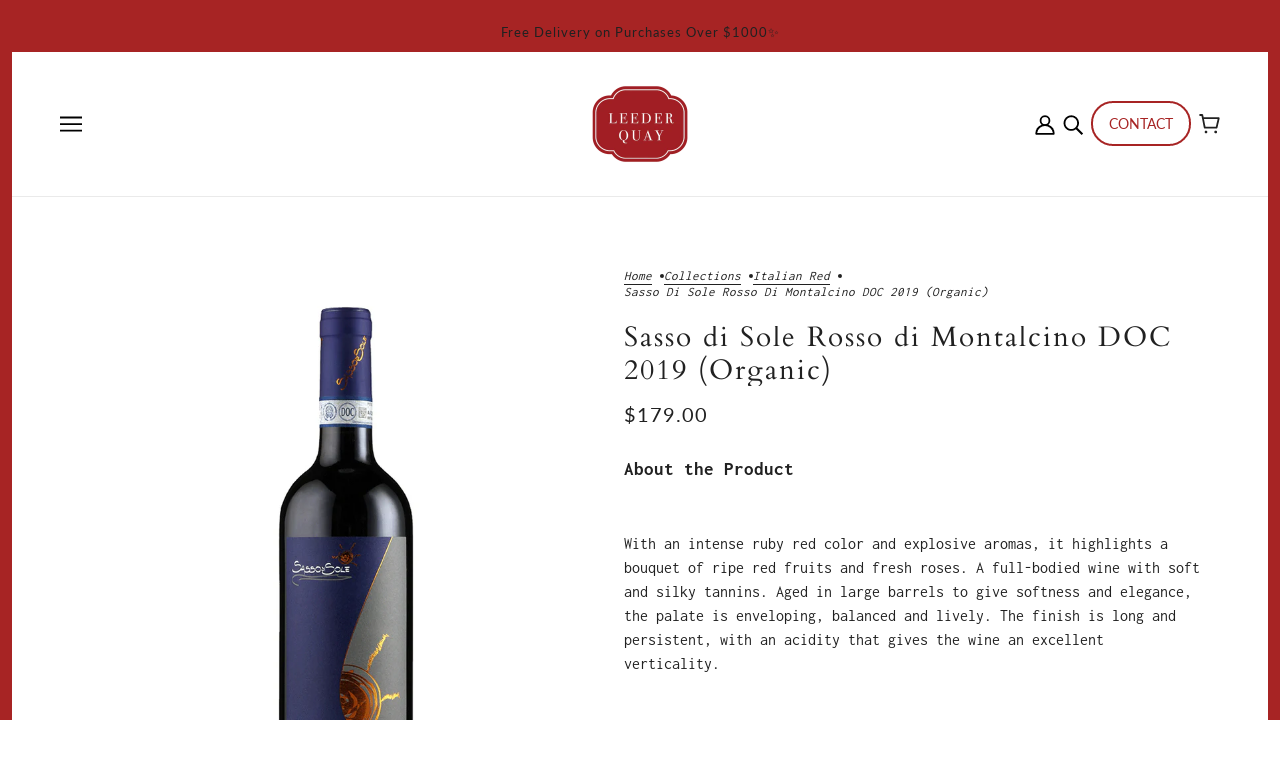

--- FILE ---
content_type: text/html; charset=utf-8
request_url: https://www.leederquay.com/collections/red-wines-italian-whine/products/sasso-di-sole-rosso-di-montalcino-doc-2019
body_size: 45475
content:
<!doctype html>
<html class="no-js" lang="en" dir="ltr">
  <head>
    <!-- Emerge Theme - Version 6.4.3 by Troop Themes - https://troopthemes.com/ -->

    <meta charset="UTF-8">
    <meta http-equiv="X-UA-Compatible" content="IE=edge">
    <meta name="viewport" content="width=device-width, initial-scale=1.0, maximum-scale=5.0"><meta name="description" content="About the Product With an intense ruby ​​red color and explosive aromas, it highlights a bouquet of ripe red fruits and fresh roses. A full-bodied wine with soft and silky tannins. Aged in large barrels to give softness and elegance, the palate is enveloping, balanced and lively. The finish is long and persistent, with"><link href="//www.leederquay.com/cdn/shop/t/52/assets/theme--critical.css?v=111885396371409094431756626545" as="style" rel="preload"><link href="//www.leederquay.com/cdn/shop/t/52/assets/theme--async.css?v=70935070837424939231756626545" as="style" rel="preload"><link rel="canonical" href="https://www.leederquay.com/products/sasso-di-sole-rosso-di-montalcino-doc-2019"><title>Sasso di Sole Rosso di Montalcino DOC 2019 (Organic) | Value Vigilantes</title><meta property="og:type" content="product" />
  <meta property="og:title" content="Sasso di Sole Rosso di Montalcino DOC 2019 (Organic)" /><meta property="og:image" content="http://www.leederquay.com/cdn/shop/products/rosso.jpg?v=1628342473&width=1200" />
    <meta property="og:image:secure_url" content="https://www.leederquay.com/cdn/shop/products/rosso.jpg?v=1628342473&width=1200" />
    <meta property="og:image:width" content="805" />
    <meta property="og:image:height" content="1024" /><meta property="og:price:currency" content="HKD" />
  <meta
    property="og:price:amount"
    content="179.00"
  />

  <script type="application/ld+json">
    {
      "@context": "https://schema.org/",
      "@type": "Product",
      "name": "Sasso di Sole Rosso di Montalcino DOC 2019 (Organic)",
      "image": ["//www.leederquay.com/cdn/shop/products/rosso.jpg?v=1628342473&width=1200"
],
      "description": "About the ProductWith an intense ruby ​​red color and explosive aromas, it highlights a bouquet ...",
      "sku": "SS-001/2019",
      "brand": {
        "@type": "Brand",
        "name": "Value Vigilantes"
      },"offers": [{
            "@type" : "Offer","sku": "SS-001\/2019","availability" : "http://schema.org/InStock",
            "price" : 179.0,
            "priceCurrency" : "HKD",
            "url" : "https:\/\/www.leederquay.com\/products\/sasso-di-sole-rosso-di-montalcino-doc-2019?variant=39526021005391"
          }
]
    }
  </script><meta property="og:url" content="https://www.leederquay.com/products/sasso-di-sole-rosso-di-montalcino-doc-2019" />
<meta property="og:site_name" content="Value Vigilantes" />
<meta property="og:description" content="About the Product With an intense ruby ​​red color and explosive aromas, it highlights a bouquet of ripe red fruits and fresh roses. A full-bodied wine with soft and silky tannins. Aged in large barrels to give softness and elegance, the palate is enveloping, balanced and lively. The finish is long and persistent, with" /><meta name="twitter:card" content="summary" />
<meta name="twitter:description" content="About the Product With an intense ruby ​​red color and explosive aromas, it highlights a bouquet of ripe red fruits and fresh roses. A full-bodied wine with soft and silky tannins. Aged in large barrels to give softness and elegance, the palate is enveloping, balanced and lively. The finish is long and persistent, with" /><meta name="twitter:title" content="Sasso di Sole Rosso di Montalcino DOC 2019 (Organic)" /><meta
      name="twitter:image"
      content="https://www.leederquay.com/cdn/shop/products/rosso.jpg?v=1628342473&width=480"
    /><style>@font-face {
  font-family: Cardo;
  font-weight: 400;
  font-style: normal;
  font-display: swap;
  src: url("//www.leederquay.com/cdn/fonts/cardo/cardo_n4.8d7bdd0369840597cbb62dc8a447619701d8d34a.woff2") format("woff2"),
       url("//www.leederquay.com/cdn/fonts/cardo/cardo_n4.23b63d1eff80cb5da813c4cccb6427058253ce24.woff") format("woff");
}
@font-face {
  font-family: Cardo;
  font-weight: 400;
  font-style: normal;
  font-display: swap;
  src: url("//www.leederquay.com/cdn/fonts/cardo/cardo_n4.8d7bdd0369840597cbb62dc8a447619701d8d34a.woff2") format("woff2"),
       url("//www.leederquay.com/cdn/fonts/cardo/cardo_n4.23b63d1eff80cb5da813c4cccb6427058253ce24.woff") format("woff");
}
@font-face {
  font-family: Lato;
  font-weight: 400;
  font-style: normal;
  font-display: swap;
  src: url("//www.leederquay.com/cdn/fonts/lato/lato_n4.c3b93d431f0091c8be23185e15c9d1fee1e971c5.woff2") format("woff2"),
       url("//www.leederquay.com/cdn/fonts/lato/lato_n4.d5c00c781efb195594fd2fd4ad04f7882949e327.woff") format("woff");
}
@font-face {
  font-family: Lato;
  font-weight: 700;
  font-style: normal;
  font-display: swap;
  src: url("//www.leederquay.com/cdn/fonts/lato/lato_n7.900f219bc7337bc57a7a2151983f0a4a4d9d5dcf.woff2") format("woff2"),
       url("//www.leederquay.com/cdn/fonts/lato/lato_n7.a55c60751adcc35be7c4f8a0313f9698598612ee.woff") format("woff");
}
@font-face {
  font-family: Inconsolata;
  font-weight: 400;
  font-style: normal;
  font-display: swap;
  src: url("//www.leederquay.com/cdn/fonts/inconsolata/inconsolata_n4.8e0be9241e16b6e6311249bed21adcbee343bcd1.woff2") format("woff2"),
       url("//www.leederquay.com/cdn/fonts/inconsolata/inconsolata_n4.c913b3219f7cc7a03a6565e54733068641b83be2.woff") format("woff");
}
@font-face {
  font-family: Inconsolata;
  font-weight: 700;
  font-style: normal;
  font-display: swap;
  src: url("//www.leederquay.com/cdn/fonts/inconsolata/inconsolata_n7.42ffb2ea5578e6e88edd291e392dab233d946720.woff2") format("woff2"),
       url("//www.leederquay.com/cdn/fonts/inconsolata/inconsolata_n7.f8fd13bf56b4d5d5891a97e9dc61ee446a880def.woff") format("woff");
}
:root {--font--heading--uppercase: normal;
      --font--margin-scale: -1;
      --font--translation-scale: 0.25;--font--section-heading--size: 28px;
      --font--block-heading--size: 20px;--font--paragraph--size: 16px;
      --font--accent--size: 13px;--font--banner--size: 64px;
    --font--banner--mobile-size: 44px;

    --font--featured--size: 59px;
    --font--featured--mobile-size: 44px;

    --font--heading--family: Cardo, serif;
    --font--heading--weight: 400;
    --font--heading--normal-weight: 400;
    --font--heading--style: normal;
    --font--heading--spacing: 2px;

    --font--accent--family: Lato, sans-serif;
    --font--accent--weight: 400;
    --font--accent--style: normal;

    --font--paragraph--family: Inconsolata, monospace;
    --font--paragraph--weight: 400;
    --font--paragraph--style: normal;
    --font--paragraph--spacing: 0px;

    --font--button--spacing: 0px;
    --font--line-height: 1.2;
  }

  [data-item~='featured-heading'] .emphasized,
  [data-item~='banner-heading'] .emphasized {font-style: italic;}
</style><style>
  :root {
    --color--accent-1: #a72424;
    --color--accent-1-translucent: rgba(167, 36, 36, 0.85);
    --color--accent-2: #a72424;
    --color--accent-2-translucent: rgba(167, 36, 36, 0.85);
    --bg-color--light: #a72424;
    --bg-color--light-translucent: rgba(167, 36, 36, 0.85);
    --bg-color--dark: #a72424;
    --bg-color--dark-translucent: rgba(125, 27, 27, 0.85);
    --bdr-color--badge: rgba(33, 33, 33, 0.05);
    --bdr-color--page: #a72424;
    --bg-color--body: #ffffff;
    --bg-color--body-translucent: rgba(255, 255, 255, 0.85);
    --color--body: #212121;
    --color--body--light: #515151;
    --color--alternative: #ffffff;
    --bdr-color--general: #eaeaea;
    --bg-color--panel: #f7f7f7;
    --bg-color--placeholder: #ececec;
    --bg-color--textbox: #fff;

    --color--success: #4caf50;
    --color--fail: #d32f2f;
    --color--stars: black;
    --color--border-disabled: #d2d2d2;

    --content--image-opacity: 0.65;
    --content--shadow-opacity: 0.15;

    --button--color: #a72424;
    --button--bg-color: #f7f7f7;
    --button--bg-color--hover: var(--button--bg-color);
    --button--bdr-color: #f7f7f7;
    --button--color-disabled: #b9b9b9;
    --button--radius: 25px;
    --input--radius: 5px;
    --image--radius: 4px;

    --border--width: 12px;
    --border--mobile-width: 8px;

    /* shop pay */
    --payment-terms-background-color: #ffffff;

    /* js helpers */
    --sticky-offset: 0px;
  }
</style><style></style><script>
  var theme = theme || {};
  theme.libraries = theme.libraries || {};
  theme.local_storage = theme.local_storage || {};
  theme.settings = theme.settings || {};
  theme.scripts = theme.scripts || {};
  theme.styles = theme.styles || {};
  theme.swatches = theme.swatches || {};
  theme.translations = theme.translations || {};
  theme.urls = theme.urls || {};

  theme.libraries.masonry = '//www.leederquay.com/cdn/shop/t/52/assets/masonry.min.js?v=153413113355937702121756626545';
  theme.libraries.swipe = '//www.leederquay.com/cdn/shop/t/52/assets/swipe-listener.min.js?v=123039615894270182531756626545';
  theme.libraries.plyr = '/cdn/shopifycloud/plyr/v2.0/shopify-plyr';
  theme.libraries.vimeo = 'player.vimeo.com/api/player.js';
  theme.libraries.youtube = 'youtube.com/iframe_api';

  theme.local_storage.age_verification = 'emergeTheme:ageVerified';
  theme.local_storage.collection_layout = 'emergeTheme:collectionLayout';
  theme.local_storage.recent_products = 'emergeTheme:recentlyViewed';
  theme.local_storage.search_layout = 'emergeTheme:searchLayout';

  theme.settings.cart_type = 'drawer';
  theme.settings.money_format = "${{amount}}";

  theme.translations.add_to_cart = 'Add to Cart';
  theme.translations.mailing_list_success_message = 'Thanks for signing up!';
  theme.translations.out_of_stock = 'Out of stock';
  theme.translations.unavailable = 'Unavailable';
  theme.translations.url_copied = 'Link copied to clipboard';
  theme.translations.low_in_stock = {
    one: 'Only 1 item left',
    other: 'Only 2 items left'
  };

  theme.urls.all_products_collection = '/collections/all';
  theme.urls.cart = '/cart';
  theme.urls.cart_add = '/cart/add';
  theme.urls.cart_change = '/cart/change';
  theme.urls.cart_update = '/cart/update';
  theme.urls.product_recommendations = '/recommendations/products';
  theme.urls.predictive_search = '/search/suggest';
  theme.urls.search = '/search';

  
    theme.urls.root = '';
  

          theme.swatches['poseidon-marl'] = '#2c547b';
        

          theme.swatches['grey-marl'] = '#adadad';
        

          theme.swatches['sailor-blue'] = '#005d89';
        

          theme.swatches['berry'] = '#76232d';
        

          theme.swatches['charcoal-marl'] = '#adadad';
        

          theme.swatches['lightgrey-marl'] = '#cbcbcd';
        

          theme.swatches['black-marl'] = '#21262E';
        

          theme.swatches['marine'] = '#25293a';
        

          theme.swatches['deep-navy'] = '#282D49';
        

          theme.swatches['coral'] = '#F3686B';
        

          theme.swatches['vibrant-blue'] = '#8BBBF2';
        

          theme.swatches['olive'] = '#585E48';
        

          theme.swatches['mint'] = '#C4E6E6';
        
</script>

<script>
  String.prototype.handleize = function () {
    const char_map = {
      á: "a", é: "e", í: "i", ó: "o", ú: "u", ñ: "n", ü: "u", à: "a", è: "e", ì: "i", ò: "o", ù: "u",
      â: "a", ê: "e", î: "i", ô: "o", û: "u", ö: "o", ä: "a", ß: "ss", ç: "c", è: "e", é: "e", ê: "e",
      ë: "e", î: "i", ï: "i", ô: "o", œ: "oe", ù: "u", û: "u", ü: "u"
    };
    // we need to convert non-english chars to english counterparts to match Liquid's 'handelize' filter
    const regex = new RegExp(Object.keys(char_map).join("|"), 'g');

    return this.toLowerCase()
      .replace(regex, (match) => (char_map[match] ? char_map[match] : match))
      .replace(/[^a-z0-9]+/g, '-')
      .replace(/-+/g, '-')
      .replace(/^-|-$/g, '');
  };

  // Element extended methods
  Element.prototype.trigger = window.trigger = function(event, data = null) {
    const event_obj = data == null ? new Event(event) : new CustomEvent(event, { detail: data });
    this.dispatchEvent(event_obj);
  };

  Element.prototype.on = document.on = window.on = function(events, callback, options) {
    // save the namespaces on the element itself
    if (!this.namespaces) this.namespaces = {};

    events.split(' ').forEach(event => {
      this.namespaces[event] = callback;
      this.addEventListener(event.split('.')[0], callback, options);
    });
    return this;
  };

  Element.prototype.off = window.off = function(events) {
    if (!this.namespaces) return;

    events.split(' ').forEach(event => {
      this.removeEventListener(event.split('.')[0], this.namespaces[event]);
      delete this.namespaces[event];
    });
    return this;
  };

  Element.prototype.index = function() {
    return [...this.parentNode.children].indexOf(this);
  };

  Element.prototype.offset = function() {
    const rect = this.getBoundingClientRect();

    return {
      top: rect.top + window.scrollY,
      left: rect.left + window.pageXOffset
    };
  };

  Element.prototype.setStyles = function(styles = {}) {
    for (const property in styles) this.style[property] = styles[property];
    return this;
  }

  Element.prototype.remove = function() {
    return this.parentNode && this.parentNode.removeChild(this);
  };

  // NodeList & Array extended methods
  NodeList.prototype.on = Array.prototype.on = function(events, callback, options) {
    this.forEach(element => {
      // save the namespaces on the element itself
      if (!element.namespaces) element.namespaces = {};

      events.split(' ').forEach(event => {
        element.namespaces[event] = callback;
        element.addEventListener(event.split('.')[0], callback, options);
      });
    });
  };

  NodeList.prototype.off = Array.prototype.off = function(events) {
    this.forEach(element => {
      if (!element.namespaces) return;

      events.split(' ').forEach(event => {
        element.removeEventListener(event.split('.')[0], element.namespaces[event]);
        delete element.namespaces[event];
      });
    });
  };

  NodeList.prototype.not = Array.prototype.not = function(arr_like_obj) {
    // this always returns an Array
    const new_array_of_elements = [];
    if (arr_like_obj instanceof HTMLElement) arr_like_obj = [arr_like_obj];

    this.forEach(element => {
      if (![...arr_like_obj].includes(element)) new_array_of_elements.push(element);
    });

    return new_array_of_elements;
  };

  // this global method is necessary for the youtube API, we can't use our own callback in this case
  // https://developers.google.com/youtube/iframe_api_reference#Requirements
  function onYouTubeIframeAPIReady() {
    window.trigger('theme:youtube:apiReady');
  }

  // Utility methods
  theme.utils = new class Utilities {
    constructor() {
      this.isTouchDevice = window.matchMedia('(pointer: coarse)').matches;this.updateRecentProducts('sasso-di-sole-rosso-di-montalcino-doc-2019');}

    isValidEmail(email) {
      const email_pattern = /^[A-Z0-9._%+-]+@[A-Z0-9.-]+\.[A-Z]{2,}$/i;
      return email_pattern.test(email);
    }

    formatMoney(raw_amount) {
      const num_decimals = theme.settings.money_format.includes('no_decimals') ? 0 : 2;
      const locale = theme.settings.money_format.includes('comma') ? 'de-DE' : 'en-US';

      const formatter = Intl.NumberFormat(locale, {
        minimumFractionDigits: num_decimals,
        maximumFractionDigits: num_decimals
      });

      const formatted_amount = formatter.format(raw_amount / 100);
      
      return theme.settings.money_format.replace(/\{\{\s*(\w+)\s*\}\}/, formatted_amount);
    }

    getHiddenDimensions(element) {
      const cloned_el = this.parseHtml(element.outerHTML, null);
      cloned_el.setStyles({
        display: 'block',
        position: 'absolute',
        padding: element.style.padding,
        visibility: 'hidden',
      })

      element.parentNode ? element.parentNode.appendChild(cloned_el) : document.body.appendChild(cloned_el);
      const { offsetHeight: height, offsetWidth: width } = cloned_el;
      cloned_el.remove();
      return { height, width };
    }

    libraryLoader(name, url, callback) {
      if (theme.scripts[name] === undefined) {
        theme.scripts[name] = 'requested';
        const script = document.createElement('script');
        script.src = url;
        script.onload = () => {
          theme.scripts[name] = 'loaded';
          callback && callback();
          window.trigger(`theme:${name}:loaded`);
        };
        document.body ? document.body.appendChild(script) : document.head.appendChild(script);
      } else if (callback && theme.scripts[name] === 'requested') {
        window.on(`theme:${name}:loaded`, callback);
      } else if (callback && theme.scripts[name] === 'loaded') callback();
    }

    parseHtml(html_string, selector, strip_components = []) {
      strip_components.forEach(component => { // remove web components so they don't init
        const regex = new RegExp(component, 'g');
        html_string = html_string.replace(regex, 'div')
      });

      const container = document.createElement('div');
      container.innerHTML = html_string;
      return selector ? container.querySelector(selector) : container.querySelector(':scope > *');
    }

    setSwatchColors(inputs = false) {
      if (!inputs) return

      inputs.forEach(input => {
        const swatch = input.nextElementSibling;
        const swatch_color = input.value.handleize();

        if (theme.swatches[swatch_color] === undefined) {
          swatch.style['background-color'] = swatch_color;
        } else if (CSS.supports('color', theme.swatches[swatch_color])) {
          swatch.style['background-color'] = theme.swatches[swatch_color];
        } else {
          swatch.style['background-image'] = `url(${theme.swatches[swatch_color]})`;
        }
      });
    }

    stylesheetLoader(name, url, callback) {
      if (theme.styles[name] === undefined) {
        theme.styles[name] = 'requested';
        const stylesheet = document.createElement('link');
        stylesheet.rel = 'stylesheet';
        stylesheet.href = url;
        stylesheet.onload = () => {
          theme.styles[name] = 'loaded';
          callback && callback();
          window.trigger(`theme:${name}Styles:loaded`);
        }
        document.body ? document.body.appendChild(stylesheet) : document.head.appendChild(stylesheet);
      } else if (callback && theme.styles[name] === 'requested') {
        window.on(`theme:${name}Styles:loaded`, callback);
      } else if (callback && theme.styles[name] === 'loaded') callback();
    }

    getQuantity(product_id, { id, management, policy, quantity }, requested_quantity) {
      // if inventory isn't tracked we can add items indefinitely
      if (management !== 'shopify' || policy === 'continue') return requested_quantity;

      const cart_quantity = theme.cart.basket[id] ? theme.cart.basket[id] : 0;
      let quantity_remaining = parseInt(quantity) - cart_quantity;

      if (quantity_remaining <= 0) {
        quantity_remaining = 0;
        window.trigger(`theme:product:${product_id}:updateQuantity`, 1);
      } else if (requested_quantity > quantity_remaining) {
        window.trigger(`theme:product:${product_id}:updateQuantity`, quantity_remaining);
      } else return requested_quantity;

      theme.feedback.trigger('quantity', quantity_remaining);
      return false;
    }

    updateRecentProducts(handle) {
      const current_product_arr = [handle];
      const previous_product_str = localStorage.getItem(theme.local_storage.recent_products);
      const max_num_recents_stored = 4;
      let previous_product_arr, current_product_str, newly_visited_product = false;

      // first check if we have existing data or not
      if (previous_product_str) {
        previous_product_arr = JSON.parse(previous_product_str);

        if (previous_product_arr.indexOf(handle) === -1) newly_visited_product = true;
      } else {
        // localStorage accepts strings only, so we'll convert to string and set
        current_product_str = JSON.stringify(current_product_arr);
        localStorage.setItem(theme.local_storage.recent_products, current_product_str);
      }
      if (newly_visited_product) {
        if (previous_product_arr.length === max_num_recents_stored)
          previous_product_arr = previous_product_arr.slice(1);

        current_product_str = JSON.stringify(previous_product_arr.concat(current_product_arr));
        localStorage.setItem(theme.local_storage.recent_products, current_product_str);
      }
    }
  }
</script>
<script type="module">
  import "//www.leederquay.com/cdn/shop/t/52/assets/a11y.js?v=88460550814538636921756626545";
  import "//www.leederquay.com/cdn/shop/t/52/assets/media-queries.js?v=71639634187374033171756626545";
  import "//www.leederquay.com/cdn/shop/t/52/assets/radios.js?v=95698407015915903831756626545";
  import "//www.leederquay.com/cdn/shop/t/52/assets/transitions.js?v=77109988682034809811756626545";
  import "//www.leederquay.com/cdn/shop/t/52/assets/general.js?v=175420737585723479591756626545";
  import "//www.leederquay.com/cdn/shop/t/52/assets/tab-order.js?v=32202179289059533031756626545";
  import "//www.leederquay.com/cdn/shop/t/52/assets/collapsible-row.js?v=100618055053173039611756626545";
  import "//www.leederquay.com/cdn/shop/t/52/assets/placeholder.js?v=9426227501006968881756626545";
  import "//www.leederquay.com/cdn/shop/t/52/assets/disclosure.js?v=150954186219758191661756626545";
  import "//www.leederquay.com/cdn/shop/t/52/assets/quantity-selector.js?v=47238001903993240311756626545";
  import "//www.leederquay.com/cdn/shop/t/52/assets/feedback-bar.js?v=41068180466968126491756626545";
  import "//www.leederquay.com/cdn/shop/t/52/assets/modal.js?v=123962740313182315511756626545";
  import "//www.leederquay.com/cdn/shop/t/52/assets/subscribe-form.js?v=173086987533768533151756626545";import "//www.leederquay.com/cdn/shop/t/52/assets/y-menu.js?v=105207714253058857401756626545";
    import "//www.leederquay.com/cdn/shop/t/52/assets/drawer.js?v=182741364130869063081756626545";
    import "//www.leederquay.com/cdn/shop/t/52/assets/header.js?v=132646428610109711681756626545";
    import "//www.leederquay.com/cdn/shop/t/52/assets/cart.js?v=105154160292162082701756626545";
    import "//www.leederquay.com/cdn/shop/t/52/assets/x-menu.js?v=100782142586258704591756626545";import "//www.leederquay.com/cdn/shop/t/52/assets/quick-add.js?v=8171462438333045641756626545";
      import "//www.leederquay.com/cdn/shop/t/52/assets/product-buy-buttons.js?v=45201997824668611551756626545";import "//www.leederquay.com/cdn/shop/t/52/assets/product-media--variants.js?v=69174017464910446721756626545";
    import "//www.leederquay.com/cdn/shop/t/52/assets/product-price.js?v=158189426169192202801756626545";
    import "//www.leederquay.com/cdn/shop/t/52/assets/product-options.js?v=93435881930355150891756626545";</script><link href="//www.leederquay.com/cdn/shop/t/52/assets/theme--critical.css?v=111885396371409094431756626545" rel="stylesheet" media="all">
    <link
      href="//www.leederquay.com/cdn/shop/t/52/assets/theme--async.css?v=70935070837424939231756626545"
      rel="stylesheet"
      media="print"
      onload="this.media='all'"
    >

    <noscript>
      <style>
        .layout--template > *, .layout--footer-group > * {
          opacity: 1;
        }
      </style>
      <link href="//www.leederquay.com/cdn/shop/t/52/assets/theme--async.css?v=70935070837424939231756626545" rel="stylesheet">
    </noscript>

    <script>window.performance && window.performance.mark && window.performance.mark('shopify.content_for_header.start');</script><meta name="facebook-domain-verification" content="9omdmw4gos9nmc4urqecho5rnnwwyh">
<meta name="facebook-domain-verification" content="ya2dzctkfkenbgpjjp6v7y6lmmbqis">
<meta name="google-site-verification" content="B0udWZyfsM5XeEMO9pONVb9MwdV31_zbeSWXWUFRT8s">
<meta id="shopify-digital-wallet" name="shopify-digital-wallet" content="/12860515/digital_wallets/dialog">
<meta name="shopify-checkout-api-token" content="7e7663a4e4078f73a8daf33ce03ba054">
<meta id="in-context-paypal-metadata" data-shop-id="12860515" data-venmo-supported="false" data-environment="production" data-locale="en_US" data-paypal-v4="true" data-currency="HKD">
<link rel="alternate" type="application/json+oembed" href="https://www.leederquay.com/products/sasso-di-sole-rosso-di-montalcino-doc-2019.oembed">
<script async="async" src="/checkouts/internal/preloads.js?locale=en-HK"></script>
<script id="apple-pay-shop-capabilities" type="application/json">{"shopId":12860515,"countryCode":"HK","currencyCode":"HKD","merchantCapabilities":["supports3DS"],"merchantId":"gid:\/\/shopify\/Shop\/12860515","merchantName":"Value Vigilantes","requiredBillingContactFields":["postalAddress","email","phone"],"requiredShippingContactFields":["postalAddress","email","phone"],"shippingType":"shipping","supportedNetworks":["visa","masterCard","amex"],"total":{"type":"pending","label":"Value Vigilantes","amount":"1.00"},"shopifyPaymentsEnabled":true,"supportsSubscriptions":true}</script>
<script id="shopify-features" type="application/json">{"accessToken":"7e7663a4e4078f73a8daf33ce03ba054","betas":["rich-media-storefront-analytics"],"domain":"www.leederquay.com","predictiveSearch":true,"shopId":12860515,"locale":"en"}</script>
<script>var Shopify = Shopify || {};
Shopify.shop = "value-vigilantes.myshopify.com";
Shopify.locale = "en";
Shopify.currency = {"active":"HKD","rate":"1.0"};
Shopify.country = "HK";
Shopify.theme = {"name":"Emerge - New - LQ + LQS","id":150476128483,"schema_name":"Emerge","schema_version":"6.4.3","theme_store_id":833,"role":"main"};
Shopify.theme.handle = "null";
Shopify.theme.style = {"id":null,"handle":null};
Shopify.cdnHost = "www.leederquay.com/cdn";
Shopify.routes = Shopify.routes || {};
Shopify.routes.root = "/";</script>
<script type="module">!function(o){(o.Shopify=o.Shopify||{}).modules=!0}(window);</script>
<script>!function(o){function n(){var o=[];function n(){o.push(Array.prototype.slice.apply(arguments))}return n.q=o,n}var t=o.Shopify=o.Shopify||{};t.loadFeatures=n(),t.autoloadFeatures=n()}(window);</script>
<script id="shop-js-analytics" type="application/json">{"pageType":"product"}</script>
<script defer="defer" async type="module" src="//www.leederquay.com/cdn/shopifycloud/shop-js/modules/v2/client.init-shop-cart-sync_COMZFrEa.en.esm.js"></script>
<script defer="defer" async type="module" src="//www.leederquay.com/cdn/shopifycloud/shop-js/modules/v2/chunk.common_CdXrxk3f.esm.js"></script>
<script type="module">
  await import("//www.leederquay.com/cdn/shopifycloud/shop-js/modules/v2/client.init-shop-cart-sync_COMZFrEa.en.esm.js");
await import("//www.leederquay.com/cdn/shopifycloud/shop-js/modules/v2/chunk.common_CdXrxk3f.esm.js");

  window.Shopify.SignInWithShop?.initShopCartSync?.({"fedCMEnabled":true,"windoidEnabled":true});

</script>
<script>(function() {
  var isLoaded = false;
  function asyncLoad() {
    if (isLoaded) return;
    isLoaded = true;
    var urls = ["https:\/\/chimpstatic.com\/mcjs-connected\/js\/users\/8dec1ffb4bc6ff648ce76d0a5\/705721fa179a9e6b0789bf46f.js?shop=value-vigilantes.myshopify.com","https:\/\/widget-api-ng.yeps.io\/loader\/01915bdb-6dbc-03d7-9313-f43365a04fa4.js?shop=value-vigilantes.myshopify.com","https:\/\/sprt-mws-legacy-files.spur-i-t.com\/motivator\/source.js?mw_motivator_t=1659886599\u0026shop=value-vigilantes.myshopify.com","https:\/\/www.leederquay.com\/apps\/giraffly-gdpr\/gdpr-6a47bf84a38bb0e9c620a72406e039bafcd65073.js?shop=value-vigilantes.myshopify.com"];
    for (var i = 0; i < urls.length; i++) {
      var s = document.createElement('script');
      s.type = 'text/javascript';
      s.async = true;
      s.src = urls[i];
      var x = document.getElementsByTagName('script')[0];
      x.parentNode.insertBefore(s, x);
    }
  };
  if(window.attachEvent) {
    window.attachEvent('onload', asyncLoad);
  } else {
    window.addEventListener('load', asyncLoad, false);
  }
})();</script>
<script id="__st">var __st={"a":12860515,"offset":28800,"reqid":"35670c01-0212-4561-af9b-a70551f97984-1763528113","pageurl":"www.leederquay.com\/collections\/red-wines-italian-whine\/products\/sasso-di-sole-rosso-di-montalcino-doc-2019","u":"973884616176","p":"product","rtyp":"product","rid":6598734905423};</script>
<script>window.ShopifyPaypalV4VisibilityTracking = true;</script>
<script id="captcha-bootstrap">!function(){'use strict';const t='contact',e='account',n='new_comment',o=[[t,t],['blogs',n],['comments',n],[t,'customer']],c=[[e,'customer_login'],[e,'guest_login'],[e,'recover_customer_password'],[e,'create_customer']],r=t=>t.map((([t,e])=>`form[action*='/${t}']:not([data-nocaptcha='true']) input[name='form_type'][value='${e}']`)).join(','),a=t=>()=>t?[...document.querySelectorAll(t)].map((t=>t.form)):[];function s(){const t=[...o],e=r(t);return a(e)}const i='password',u='form_key',d=['recaptcha-v3-token','g-recaptcha-response','h-captcha-response',i],f=()=>{try{return window.sessionStorage}catch{return}},m='__shopify_v',_=t=>t.elements[u];function p(t,e,n=!1){try{const o=window.sessionStorage,c=JSON.parse(o.getItem(e)),{data:r}=function(t){const{data:e,action:n}=t;return t[m]||n?{data:e,action:n}:{data:t,action:n}}(c);for(const[e,n]of Object.entries(r))t.elements[e]&&(t.elements[e].value=n);n&&o.removeItem(e)}catch(o){console.error('form repopulation failed',{error:o})}}const l='form_type',E='cptcha';function T(t){t.dataset[E]=!0}const w=window,h=w.document,L='Shopify',v='ce_forms',y='captcha';let A=!1;((t,e)=>{const n=(g='f06e6c50-85a8-45c8-87d0-21a2b65856fe',I='https://cdn.shopify.com/shopifycloud/storefront-forms-hcaptcha/ce_storefront_forms_captcha_hcaptcha.v1.5.2.iife.js',D={infoText:'Protected by hCaptcha',privacyText:'Privacy',termsText:'Terms'},(t,e,n)=>{const o=w[L][v],c=o.bindForm;if(c)return c(t,g,e,D).then(n);var r;o.q.push([[t,g,e,D],n]),r=I,A||(h.body.append(Object.assign(h.createElement('script'),{id:'captcha-provider',async:!0,src:r})),A=!0)});var g,I,D;w[L]=w[L]||{},w[L][v]=w[L][v]||{},w[L][v].q=[],w[L][y]=w[L][y]||{},w[L][y].protect=function(t,e){n(t,void 0,e),T(t)},Object.freeze(w[L][y]),function(t,e,n,w,h,L){const[v,y,A,g]=function(t,e,n){const i=e?o:[],u=t?c:[],d=[...i,...u],f=r(d),m=r(i),_=r(d.filter((([t,e])=>n.includes(e))));return[a(f),a(m),a(_),s()]}(w,h,L),I=t=>{const e=t.target;return e instanceof HTMLFormElement?e:e&&e.form},D=t=>v().includes(t);t.addEventListener('submit',(t=>{const e=I(t);if(!e)return;const n=D(e)&&!e.dataset.hcaptchaBound&&!e.dataset.recaptchaBound,o=_(e),c=g().includes(e)&&(!o||!o.value);(n||c)&&t.preventDefault(),c&&!n&&(function(t){try{if(!f())return;!function(t){const e=f();if(!e)return;const n=_(t);if(!n)return;const o=n.value;o&&e.removeItem(o)}(t);const e=Array.from(Array(32),(()=>Math.random().toString(36)[2])).join('');!function(t,e){_(t)||t.append(Object.assign(document.createElement('input'),{type:'hidden',name:u})),t.elements[u].value=e}(t,e),function(t,e){const n=f();if(!n)return;const o=[...t.querySelectorAll(`input[type='${i}']`)].map((({name:t})=>t)),c=[...d,...o],r={};for(const[a,s]of new FormData(t).entries())c.includes(a)||(r[a]=s);n.setItem(e,JSON.stringify({[m]:1,action:t.action,data:r}))}(t,e)}catch(e){console.error('failed to persist form',e)}}(e),e.submit())}));const S=(t,e)=>{t&&!t.dataset[E]&&(n(t,e.some((e=>e===t))),T(t))};for(const o of['focusin','change'])t.addEventListener(o,(t=>{const e=I(t);D(e)&&S(e,y())}));const B=e.get('form_key'),M=e.get(l),P=B&&M;t.addEventListener('DOMContentLoaded',(()=>{const t=y();if(P)for(const e of t)e.elements[l].value===M&&p(e,B);[...new Set([...A(),...v().filter((t=>'true'===t.dataset.shopifyCaptcha))])].forEach((e=>S(e,t)))}))}(h,new URLSearchParams(w.location.search),n,t,e,['guest_login'])})(!0,!0)}();</script>
<script integrity="sha256-52AcMU7V7pcBOXWImdc/TAGTFKeNjmkeM1Pvks/DTgc=" data-source-attribution="shopify.loadfeatures" defer="defer" src="//www.leederquay.com/cdn/shopifycloud/storefront/assets/storefront/load_feature-81c60534.js" crossorigin="anonymous"></script>
<script data-source-attribution="shopify.dynamic_checkout.dynamic.init">var Shopify=Shopify||{};Shopify.PaymentButton=Shopify.PaymentButton||{isStorefrontPortableWallets:!0,init:function(){window.Shopify.PaymentButton.init=function(){};var t=document.createElement("script");t.src="https://www.leederquay.com/cdn/shopifycloud/portable-wallets/latest/portable-wallets.en.js",t.type="module",document.head.appendChild(t)}};
</script>
<script data-source-attribution="shopify.dynamic_checkout.buyer_consent">
  function portableWalletsHideBuyerConsent(e){var t=document.getElementById("shopify-buyer-consent"),n=document.getElementById("shopify-subscription-policy-button");t&&n&&(t.classList.add("hidden"),t.setAttribute("aria-hidden","true"),n.removeEventListener("click",e))}function portableWalletsShowBuyerConsent(e){var t=document.getElementById("shopify-buyer-consent"),n=document.getElementById("shopify-subscription-policy-button");t&&n&&(t.classList.remove("hidden"),t.removeAttribute("aria-hidden"),n.addEventListener("click",e))}window.Shopify?.PaymentButton&&(window.Shopify.PaymentButton.hideBuyerConsent=portableWalletsHideBuyerConsent,window.Shopify.PaymentButton.showBuyerConsent=portableWalletsShowBuyerConsent);
</script>
<script data-source-attribution="shopify.dynamic_checkout.cart.bootstrap">document.addEventListener("DOMContentLoaded",(function(){function t(){return document.querySelector("shopify-accelerated-checkout-cart, shopify-accelerated-checkout")}if(t())Shopify.PaymentButton.init();else{new MutationObserver((function(e,n){t()&&(Shopify.PaymentButton.init(),n.disconnect())})).observe(document.body,{childList:!0,subtree:!0})}}));
</script>
<link id="shopify-accelerated-checkout-styles" rel="stylesheet" media="screen" href="https://www.leederquay.com/cdn/shopifycloud/portable-wallets/latest/accelerated-checkout-backwards-compat.css" crossorigin="anonymous">
<style id="shopify-accelerated-checkout-cart">
        #shopify-buyer-consent {
  margin-top: 1em;
  display: inline-block;
  width: 100%;
}

#shopify-buyer-consent.hidden {
  display: none;
}

#shopify-subscription-policy-button {
  background: none;
  border: none;
  padding: 0;
  text-decoration: underline;
  font-size: inherit;
  cursor: pointer;
}

#shopify-subscription-policy-button::before {
  box-shadow: none;
}

      </style>

<script>window.performance && window.performance.mark && window.performance.mark('shopify.content_for_header.end');</script>
  <script src="https://cdn.shopify.com/extensions/019a80f2-708e-76c7-b357-98cfa8bb6f46/terms-relentless-119/assets/terms.js" type="text/javascript" defer="defer"></script>
<link href="https://cdn.shopify.com/extensions/019a80f2-708e-76c7-b357-98cfa8bb6f46/terms-relentless-119/assets/style.min.css" rel="stylesheet" type="text/css" media="all">
<script src="https://cdn.shopify.com/extensions/019a95b7-f8f5-7151-96ef-a38c6e02e49c/socialwidget-instafeed-74/assets/social-widget.min.js" type="text/javascript" defer="defer"></script>
<script src="https://cdn.shopify.com/extensions/019a95b7-f8f5-7151-96ef-a38c6e02e49c/socialwidget-instafeed-74/assets/social-widget-base.min.js" type="text/javascript" defer="defer"></script>
<link href="https://monorail-edge.shopifysvc.com" rel="dns-prefetch">
<script>(function(){if ("sendBeacon" in navigator && "performance" in window) {try {var session_token_from_headers = performance.getEntriesByType('navigation')[0].serverTiming.find(x => x.name == '_s').description;} catch {var session_token_from_headers = undefined;}var session_cookie_matches = document.cookie.match(/_shopify_s=([^;]*)/);var session_token_from_cookie = session_cookie_matches && session_cookie_matches.length === 2 ? session_cookie_matches[1] : "";var session_token = session_token_from_headers || session_token_from_cookie || "";function handle_abandonment_event(e) {var entries = performance.getEntries().filter(function(entry) {return /monorail-edge.shopifysvc.com/.test(entry.name);});if (!window.abandonment_tracked && entries.length === 0) {window.abandonment_tracked = true;var currentMs = Date.now();var navigation_start = performance.timing.navigationStart;var payload = {shop_id: 12860515,url: window.location.href,navigation_start,duration: currentMs - navigation_start,session_token,page_type: "product"};window.navigator.sendBeacon("https://monorail-edge.shopifysvc.com/v1/produce", JSON.stringify({schema_id: "online_store_buyer_site_abandonment/1.1",payload: payload,metadata: {event_created_at_ms: currentMs,event_sent_at_ms: currentMs}}));}}window.addEventListener('pagehide', handle_abandonment_event);}}());</script>
<script id="web-pixels-manager-setup">(function e(e,d,r,n,o){if(void 0===o&&(o={}),!Boolean(null===(a=null===(i=window.Shopify)||void 0===i?void 0:i.analytics)||void 0===a?void 0:a.replayQueue)){var i,a;window.Shopify=window.Shopify||{};var t=window.Shopify;t.analytics=t.analytics||{};var s=t.analytics;s.replayQueue=[],s.publish=function(e,d,r){return s.replayQueue.push([e,d,r]),!0};try{self.performance.mark("wpm:start")}catch(e){}var l=function(){var e={modern:/Edge?\/(1{2}[4-9]|1[2-9]\d|[2-9]\d{2}|\d{4,})\.\d+(\.\d+|)|Firefox\/(1{2}[4-9]|1[2-9]\d|[2-9]\d{2}|\d{4,})\.\d+(\.\d+|)|Chrom(ium|e)\/(9{2}|\d{3,})\.\d+(\.\d+|)|(Maci|X1{2}).+ Version\/(15\.\d+|(1[6-9]|[2-9]\d|\d{3,})\.\d+)([,.]\d+|)( \(\w+\)|)( Mobile\/\w+|) Safari\/|Chrome.+OPR\/(9{2}|\d{3,})\.\d+\.\d+|(CPU[ +]OS|iPhone[ +]OS|CPU[ +]iPhone|CPU IPhone OS|CPU iPad OS)[ +]+(15[._]\d+|(1[6-9]|[2-9]\d|\d{3,})[._]\d+)([._]\d+|)|Android:?[ /-](13[3-9]|1[4-9]\d|[2-9]\d{2}|\d{4,})(\.\d+|)(\.\d+|)|Android.+Firefox\/(13[5-9]|1[4-9]\d|[2-9]\d{2}|\d{4,})\.\d+(\.\d+|)|Android.+Chrom(ium|e)\/(13[3-9]|1[4-9]\d|[2-9]\d{2}|\d{4,})\.\d+(\.\d+|)|SamsungBrowser\/([2-9]\d|\d{3,})\.\d+/,legacy:/Edge?\/(1[6-9]|[2-9]\d|\d{3,})\.\d+(\.\d+|)|Firefox\/(5[4-9]|[6-9]\d|\d{3,})\.\d+(\.\d+|)|Chrom(ium|e)\/(5[1-9]|[6-9]\d|\d{3,})\.\d+(\.\d+|)([\d.]+$|.*Safari\/(?![\d.]+ Edge\/[\d.]+$))|(Maci|X1{2}).+ Version\/(10\.\d+|(1[1-9]|[2-9]\d|\d{3,})\.\d+)([,.]\d+|)( \(\w+\)|)( Mobile\/\w+|) Safari\/|Chrome.+OPR\/(3[89]|[4-9]\d|\d{3,})\.\d+\.\d+|(CPU[ +]OS|iPhone[ +]OS|CPU[ +]iPhone|CPU IPhone OS|CPU iPad OS)[ +]+(10[._]\d+|(1[1-9]|[2-9]\d|\d{3,})[._]\d+)([._]\d+|)|Android:?[ /-](13[3-9]|1[4-9]\d|[2-9]\d{2}|\d{4,})(\.\d+|)(\.\d+|)|Mobile Safari.+OPR\/([89]\d|\d{3,})\.\d+\.\d+|Android.+Firefox\/(13[5-9]|1[4-9]\d|[2-9]\d{2}|\d{4,})\.\d+(\.\d+|)|Android.+Chrom(ium|e)\/(13[3-9]|1[4-9]\d|[2-9]\d{2}|\d{4,})\.\d+(\.\d+|)|Android.+(UC? ?Browser|UCWEB|U3)[ /]?(15\.([5-9]|\d{2,})|(1[6-9]|[2-9]\d|\d{3,})\.\d+)\.\d+|SamsungBrowser\/(5\.\d+|([6-9]|\d{2,})\.\d+)|Android.+MQ{2}Browser\/(14(\.(9|\d{2,})|)|(1[5-9]|[2-9]\d|\d{3,})(\.\d+|))(\.\d+|)|K[Aa][Ii]OS\/(3\.\d+|([4-9]|\d{2,})\.\d+)(\.\d+|)/},d=e.modern,r=e.legacy,n=navigator.userAgent;return n.match(d)?"modern":n.match(r)?"legacy":"unknown"}(),u="modern"===l?"modern":"legacy",c=(null!=n?n:{modern:"",legacy:""})[u],f=function(e){return[e.baseUrl,"/wpm","/b",e.hashVersion,"modern"===e.buildTarget?"m":"l",".js"].join("")}({baseUrl:d,hashVersion:r,buildTarget:u}),m=function(e){var d=e.version,r=e.bundleTarget,n=e.surface,o=e.pageUrl,i=e.monorailEndpoint;return{emit:function(e){var a=e.status,t=e.errorMsg,s=(new Date).getTime(),l=JSON.stringify({metadata:{event_sent_at_ms:s},events:[{schema_id:"web_pixels_manager_load/3.1",payload:{version:d,bundle_target:r,page_url:o,status:a,surface:n,error_msg:t},metadata:{event_created_at_ms:s}}]});if(!i)return console&&console.warn&&console.warn("[Web Pixels Manager] No Monorail endpoint provided, skipping logging."),!1;try{return self.navigator.sendBeacon.bind(self.navigator)(i,l)}catch(e){}var u=new XMLHttpRequest;try{return u.open("POST",i,!0),u.setRequestHeader("Content-Type","text/plain"),u.send(l),!0}catch(e){return console&&console.warn&&console.warn("[Web Pixels Manager] Got an unhandled error while logging to Monorail."),!1}}}}({version:r,bundleTarget:l,surface:e.surface,pageUrl:self.location.href,monorailEndpoint:e.monorailEndpoint});try{o.browserTarget=l,function(e){var d=e.src,r=e.async,n=void 0===r||r,o=e.onload,i=e.onerror,a=e.sri,t=e.scriptDataAttributes,s=void 0===t?{}:t,l=document.createElement("script"),u=document.querySelector("head"),c=document.querySelector("body");if(l.async=n,l.src=d,a&&(l.integrity=a,l.crossOrigin="anonymous"),s)for(var f in s)if(Object.prototype.hasOwnProperty.call(s,f))try{l.dataset[f]=s[f]}catch(e){}if(o&&l.addEventListener("load",o),i&&l.addEventListener("error",i),u)u.appendChild(l);else{if(!c)throw new Error("Did not find a head or body element to append the script");c.appendChild(l)}}({src:f,async:!0,onload:function(){if(!function(){var e,d;return Boolean(null===(d=null===(e=window.Shopify)||void 0===e?void 0:e.analytics)||void 0===d?void 0:d.initialized)}()){var d=window.webPixelsManager.init(e)||void 0;if(d){var r=window.Shopify.analytics;r.replayQueue.forEach((function(e){var r=e[0],n=e[1],o=e[2];d.publishCustomEvent(r,n,o)})),r.replayQueue=[],r.publish=d.publishCustomEvent,r.visitor=d.visitor,r.initialized=!0}}},onerror:function(){return m.emit({status:"failed",errorMsg:"".concat(f," has failed to load")})},sri:function(e){var d=/^sha384-[A-Za-z0-9+/=]+$/;return"string"==typeof e&&d.test(e)}(c)?c:"",scriptDataAttributes:o}),m.emit({status:"loading"})}catch(e){m.emit({status:"failed",errorMsg:(null==e?void 0:e.message)||"Unknown error"})}}})({shopId: 12860515,storefrontBaseUrl: "https://www.leederquay.com",extensionsBaseUrl: "https://extensions.shopifycdn.com/cdn/shopifycloud/web-pixels-manager",monorailEndpoint: "https://monorail-edge.shopifysvc.com/unstable/produce_batch",surface: "storefront-renderer",enabledBetaFlags: ["2dca8a86"],webPixelsConfigList: [{"id":"664731875","configuration":"{\"config\":\"{\\\"pixel_id\\\":\\\"AW-16889215320\\\",\\\"google_tag_ids\\\":[\\\"AW-16889215320\\\",\\\"GT-K4L2FFD4\\\"],\\\"target_country\\\":\\\"HK\\\",\\\"gtag_events\\\":[{\\\"type\\\":\\\"begin_checkout\\\",\\\"action_label\\\":[\\\"AW-16889215320\\\",\\\"AW-16889215320\\\/8L7kCMjryaEaENjys_U-\\\"]},{\\\"type\\\":\\\"search\\\",\\\"action_label\\\":[\\\"AW-16889215320\\\",\\\"AW-16889215320\\\/BEiMCMLryaEaENjys_U-\\\"]},{\\\"type\\\":\\\"view_item\\\",\\\"action_label\\\":[\\\"AW-16889215320\\\",\\\"AW-16889215320\\\/73zrCL_ryaEaENjys_U-\\\",\\\"MC-3WWSPZW93G\\\"]},{\\\"type\\\":\\\"purchase\\\",\\\"action_label\\\":[\\\"AW-16889215320\\\",\\\"AW-16889215320\\\/zLWxCLnryaEaENjys_U-\\\",\\\"MC-3WWSPZW93G\\\"]},{\\\"type\\\":\\\"page_view\\\",\\\"action_label\\\":[\\\"AW-16889215320\\\",\\\"AW-16889215320\\\/cdnYCLzryaEaENjys_U-\\\",\\\"MC-3WWSPZW93G\\\"]},{\\\"type\\\":\\\"add_payment_info\\\",\\\"action_label\\\":[\\\"AW-16889215320\\\",\\\"AW-16889215320\\\/8RuSCMvryaEaENjys_U-\\\"]},{\\\"type\\\":\\\"add_to_cart\\\",\\\"action_label\\\":[\\\"AW-16889215320\\\",\\\"AW-16889215320\\\/_erACMXryaEaENjys_U-\\\"]}],\\\"enable_monitoring_mode\\\":false}\"}","eventPayloadVersion":"v1","runtimeContext":"OPEN","scriptVersion":"b2a88bafab3e21179ed38636efcd8a93","type":"APP","apiClientId":1780363,"privacyPurposes":[],"dataSharingAdjustments":{"protectedCustomerApprovalScopes":["read_customer_address","read_customer_email","read_customer_name","read_customer_personal_data","read_customer_phone"]}},{"id":"174686435","configuration":"{\"pixel_id\":\"1298195530591072\",\"pixel_type\":\"facebook_pixel\",\"metaapp_system_user_token\":\"-\"}","eventPayloadVersion":"v1","runtimeContext":"OPEN","scriptVersion":"ca16bc87fe92b6042fbaa3acc2fbdaa6","type":"APP","apiClientId":2329312,"privacyPurposes":["ANALYTICS","MARKETING","SALE_OF_DATA"],"dataSharingAdjustments":{"protectedCustomerApprovalScopes":["read_customer_address","read_customer_email","read_customer_name","read_customer_personal_data","read_customer_phone"]}},{"id":"72909027","eventPayloadVersion":"v1","runtimeContext":"LAX","scriptVersion":"1","type":"CUSTOM","privacyPurposes":["ANALYTICS"],"name":"Google Analytics tag (migrated)"},{"id":"shopify-app-pixel","configuration":"{}","eventPayloadVersion":"v1","runtimeContext":"STRICT","scriptVersion":"0450","apiClientId":"shopify-pixel","type":"APP","privacyPurposes":["ANALYTICS","MARKETING"]},{"id":"shopify-custom-pixel","eventPayloadVersion":"v1","runtimeContext":"LAX","scriptVersion":"0450","apiClientId":"shopify-pixel","type":"CUSTOM","privacyPurposes":["ANALYTICS","MARKETING"]}],isMerchantRequest: false,initData: {"shop":{"name":"Value Vigilantes","paymentSettings":{"currencyCode":"HKD"},"myshopifyDomain":"value-vigilantes.myshopify.com","countryCode":"HK","storefrontUrl":"https:\/\/www.leederquay.com"},"customer":null,"cart":null,"checkout":null,"productVariants":[{"price":{"amount":179.0,"currencyCode":"HKD"},"product":{"title":"Sasso di Sole Rosso di Montalcino DOC 2019 (Organic)","vendor":"Value Vigilantes","id":"6598734905423","untranslatedTitle":"Sasso di Sole Rosso di Montalcino DOC 2019 (Organic)","url":"\/products\/sasso-di-sole-rosso-di-montalcino-doc-2019","type":"Our Wines"},"id":"39526021005391","image":{"src":"\/\/www.leederquay.com\/cdn\/shop\/products\/rosso.jpg?v=1628342473"},"sku":"SS-001\/2019","title":"Default Title","untranslatedTitle":"Default Title"}],"purchasingCompany":null},},"https://www.leederquay.com/cdn","ae1676cfwd2530674p4253c800m34e853cb",{"modern":"","legacy":""},{"shopId":"12860515","storefrontBaseUrl":"https:\/\/www.leederquay.com","extensionBaseUrl":"https:\/\/extensions.shopifycdn.com\/cdn\/shopifycloud\/web-pixels-manager","surface":"storefront-renderer","enabledBetaFlags":"[\"2dca8a86\"]","isMerchantRequest":"false","hashVersion":"ae1676cfwd2530674p4253c800m34e853cb","publish":"custom","events":"[[\"page_viewed\",{}],[\"product_viewed\",{\"productVariant\":{\"price\":{\"amount\":179.0,\"currencyCode\":\"HKD\"},\"product\":{\"title\":\"Sasso di Sole Rosso di Montalcino DOC 2019 (Organic)\",\"vendor\":\"Value Vigilantes\",\"id\":\"6598734905423\",\"untranslatedTitle\":\"Sasso di Sole Rosso di Montalcino DOC 2019 (Organic)\",\"url\":\"\/products\/sasso-di-sole-rosso-di-montalcino-doc-2019\",\"type\":\"Our Wines\"},\"id\":\"39526021005391\",\"image\":{\"src\":\"\/\/www.leederquay.com\/cdn\/shop\/products\/rosso.jpg?v=1628342473\"},\"sku\":\"SS-001\/2019\",\"title\":\"Default Title\",\"untranslatedTitle\":\"Default Title\"}}]]"});</script><script>
  window.ShopifyAnalytics = window.ShopifyAnalytics || {};
  window.ShopifyAnalytics.meta = window.ShopifyAnalytics.meta || {};
  window.ShopifyAnalytics.meta.currency = 'HKD';
  var meta = {"product":{"id":6598734905423,"gid":"gid:\/\/shopify\/Product\/6598734905423","vendor":"Value Vigilantes","type":"Our Wines","variants":[{"id":39526021005391,"price":17900,"name":"Sasso di Sole Rosso di Montalcino DOC 2019 (Organic)","public_title":null,"sku":"SS-001\/2019"}],"remote":false},"page":{"pageType":"product","resourceType":"product","resourceId":6598734905423}};
  for (var attr in meta) {
    window.ShopifyAnalytics.meta[attr] = meta[attr];
  }
</script>
<script class="analytics">
  (function () {
    var customDocumentWrite = function(content) {
      var jquery = null;

      if (window.jQuery) {
        jquery = window.jQuery;
      } else if (window.Checkout && window.Checkout.$) {
        jquery = window.Checkout.$;
      }

      if (jquery) {
        jquery('body').append(content);
      }
    };

    var hasLoggedConversion = function(token) {
      if (token) {
        return document.cookie.indexOf('loggedConversion=' + token) !== -1;
      }
      return false;
    }

    var setCookieIfConversion = function(token) {
      if (token) {
        var twoMonthsFromNow = new Date(Date.now());
        twoMonthsFromNow.setMonth(twoMonthsFromNow.getMonth() + 2);

        document.cookie = 'loggedConversion=' + token + '; expires=' + twoMonthsFromNow;
      }
    }

    var trekkie = window.ShopifyAnalytics.lib = window.trekkie = window.trekkie || [];
    if (trekkie.integrations) {
      return;
    }
    trekkie.methods = [
      'identify',
      'page',
      'ready',
      'track',
      'trackForm',
      'trackLink'
    ];
    trekkie.factory = function(method) {
      return function() {
        var args = Array.prototype.slice.call(arguments);
        args.unshift(method);
        trekkie.push(args);
        return trekkie;
      };
    };
    for (var i = 0; i < trekkie.methods.length; i++) {
      var key = trekkie.methods[i];
      trekkie[key] = trekkie.factory(key);
    }
    trekkie.load = function(config) {
      trekkie.config = config || {};
      trekkie.config.initialDocumentCookie = document.cookie;
      var first = document.getElementsByTagName('script')[0];
      var script = document.createElement('script');
      script.type = 'text/javascript';
      script.onerror = function(e) {
        var scriptFallback = document.createElement('script');
        scriptFallback.type = 'text/javascript';
        scriptFallback.onerror = function(error) {
                var Monorail = {
      produce: function produce(monorailDomain, schemaId, payload) {
        var currentMs = new Date().getTime();
        var event = {
          schema_id: schemaId,
          payload: payload,
          metadata: {
            event_created_at_ms: currentMs,
            event_sent_at_ms: currentMs
          }
        };
        return Monorail.sendRequest("https://" + monorailDomain + "/v1/produce", JSON.stringify(event));
      },
      sendRequest: function sendRequest(endpointUrl, payload) {
        // Try the sendBeacon API
        if (window && window.navigator && typeof window.navigator.sendBeacon === 'function' && typeof window.Blob === 'function' && !Monorail.isIos12()) {
          var blobData = new window.Blob([payload], {
            type: 'text/plain'
          });

          if (window.navigator.sendBeacon(endpointUrl, blobData)) {
            return true;
          } // sendBeacon was not successful

        } // XHR beacon

        var xhr = new XMLHttpRequest();

        try {
          xhr.open('POST', endpointUrl);
          xhr.setRequestHeader('Content-Type', 'text/plain');
          xhr.send(payload);
        } catch (e) {
          console.log(e);
        }

        return false;
      },
      isIos12: function isIos12() {
        return window.navigator.userAgent.lastIndexOf('iPhone; CPU iPhone OS 12_') !== -1 || window.navigator.userAgent.lastIndexOf('iPad; CPU OS 12_') !== -1;
      }
    };
    Monorail.produce('monorail-edge.shopifysvc.com',
      'trekkie_storefront_load_errors/1.1',
      {shop_id: 12860515,
      theme_id: 150476128483,
      app_name: "storefront",
      context_url: window.location.href,
      source_url: "//www.leederquay.com/cdn/s/trekkie.storefront.308893168db1679b4a9f8a086857af995740364f.min.js"});

        };
        scriptFallback.async = true;
        scriptFallback.src = '//www.leederquay.com/cdn/s/trekkie.storefront.308893168db1679b4a9f8a086857af995740364f.min.js';
        first.parentNode.insertBefore(scriptFallback, first);
      };
      script.async = true;
      script.src = '//www.leederquay.com/cdn/s/trekkie.storefront.308893168db1679b4a9f8a086857af995740364f.min.js';
      first.parentNode.insertBefore(script, first);
    };
    trekkie.load(
      {"Trekkie":{"appName":"storefront","development":false,"defaultAttributes":{"shopId":12860515,"isMerchantRequest":null,"themeId":150476128483,"themeCityHash":"9685861762221052258","contentLanguage":"en","currency":"HKD","eventMetadataId":"c1264218-b02a-4293-93b0-e87d9393e006"},"isServerSideCookieWritingEnabled":true,"monorailRegion":"shop_domain","enabledBetaFlags":["f0df213a"]},"Session Attribution":{},"S2S":{"facebookCapiEnabled":true,"source":"trekkie-storefront-renderer","apiClientId":580111}}
    );

    var loaded = false;
    trekkie.ready(function() {
      if (loaded) return;
      loaded = true;

      window.ShopifyAnalytics.lib = window.trekkie;

      var originalDocumentWrite = document.write;
      document.write = customDocumentWrite;
      try { window.ShopifyAnalytics.merchantGoogleAnalytics.call(this); } catch(error) {};
      document.write = originalDocumentWrite;

      window.ShopifyAnalytics.lib.page(null,{"pageType":"product","resourceType":"product","resourceId":6598734905423,"shopifyEmitted":true});

      var match = window.location.pathname.match(/checkouts\/(.+)\/(thank_you|post_purchase)/)
      var token = match? match[1]: undefined;
      if (!hasLoggedConversion(token)) {
        setCookieIfConversion(token);
        window.ShopifyAnalytics.lib.track("Viewed Product",{"currency":"HKD","variantId":39526021005391,"productId":6598734905423,"productGid":"gid:\/\/shopify\/Product\/6598734905423","name":"Sasso di Sole Rosso di Montalcino DOC 2019 (Organic)","price":"179.00","sku":"SS-001\/2019","brand":"Value Vigilantes","variant":null,"category":"Our Wines","nonInteraction":true,"remote":false},undefined,undefined,{"shopifyEmitted":true});
      window.ShopifyAnalytics.lib.track("monorail:\/\/trekkie_storefront_viewed_product\/1.1",{"currency":"HKD","variantId":39526021005391,"productId":6598734905423,"productGid":"gid:\/\/shopify\/Product\/6598734905423","name":"Sasso di Sole Rosso di Montalcino DOC 2019 (Organic)","price":"179.00","sku":"SS-001\/2019","brand":"Value Vigilantes","variant":null,"category":"Our Wines","nonInteraction":true,"remote":false,"referer":"https:\/\/www.leederquay.com\/collections\/red-wines-italian-whine\/products\/sasso-di-sole-rosso-di-montalcino-doc-2019"});
      }
    });


        var eventsListenerScript = document.createElement('script');
        eventsListenerScript.async = true;
        eventsListenerScript.src = "//www.leederquay.com/cdn/shopifycloud/storefront/assets/shop_events_listener-3da45d37.js";
        document.getElementsByTagName('head')[0].appendChild(eventsListenerScript);

})();</script>
  <script>
  if (!window.ga || (window.ga && typeof window.ga !== 'function')) {
    window.ga = function ga() {
      (window.ga.q = window.ga.q || []).push(arguments);
      if (window.Shopify && window.Shopify.analytics && typeof window.Shopify.analytics.publish === 'function') {
        window.Shopify.analytics.publish("ga_stub_called", {}, {sendTo: "google_osp_migration"});
      }
      console.error("Shopify's Google Analytics stub called with:", Array.from(arguments), "\nSee https://help.shopify.com/manual/promoting-marketing/pixels/pixel-migration#google for more information.");
    };
    if (window.Shopify && window.Shopify.analytics && typeof window.Shopify.analytics.publish === 'function') {
      window.Shopify.analytics.publish("ga_stub_initialized", {}, {sendTo: "google_osp_migration"});
    }
  }
</script>
<script
  defer
  src="https://www.leederquay.com/cdn/shopifycloud/perf-kit/shopify-perf-kit-2.1.2.min.js"
  data-application="storefront-renderer"
  data-shop-id="12860515"
  data-render-region="gcp-us-central1"
  data-page-type="product"
  data-theme-instance-id="150476128483"
  data-theme-name="Emerge"
  data-theme-version="6.4.3"
  data-monorail-region="shop_domain"
  data-resource-timing-sampling-rate="10"
  data-shs="true"
  data-shs-beacon="true"
  data-shs-export-with-fetch="true"
  data-shs-logs-sample-rate="1"
></script>
</head>

  <body
    class="template--product page--sasso-di-sole-rosso-di-montalcino-doc-2019-organic"
    data-theme-id="833"
    data-theme-name="Emerge"
    data-theme-version="6.4.3"
    data-theme-preset="light"
    data-transition-container="viewport"
    data-logged-in="false"
    
      data-show-border
    
  >
    <!--[if IE]>
      <div style="text-align:center;padding:72px 16px;">
        Browser unsupported, please update or try an alternative
      </div>
      <style>
        .layout--viewport { display: none; }
      </style>
    <![endif]-->

    <a data-item="a11y-button" href='#main-content' id="a11y_skip">Skip to main content</a>

    <div class="layout--viewport" data-drawer-status="closed">
      <div class="layout--main-content">
        <header class="layout--header-group"><!-- BEGIN sections: header-group -->
<div id="shopify-section-sections--19547704557795__announcement" class="shopify-section shopify-section-group-header-group"><div
    class="announcement--root"
    data-section-id="sections--19547704557795__announcement"
    data-section-type="announcement"
    data-background-color="dark"
    data-light-text="true"
    data-spacing="none"
  ><a class="announcement--link" href="/collections/our-wines"><div class="announcement--wrapper"><div class="announcement--text" data-item="accent-text">Free Delivery on Purchases Over $1000✨</div></div></a></div></div><div id="shopify-section-sections--19547704557795__header" class="shopify-section shopify-section-group-header-group section--header"><link
    href="//www.leederquay.com/cdn/shop/t/52/assets/contact-modal.css?v=122117005096200293481756626545"
    rel="stylesheet"
    onload="this.loaded=true;window.trigger('theme:ContactModalStyles:loaded');"
  >
<modal-root
  class="modal--root"
  data-block-id="ContactButton"
  data-id="contact"
  data-background-color="dark"
  data-focus-id="contact_modal-contact-name"
  data-translucent="true"
  data-transition-item="viewport"
  data-transition-type="fade-in"
  data-transition-trigger="custom"
  aria-hidden="true"
  
>
  <div class="modal--focus-trigger" tabindex="0"></div>
  <div class="modal--view">
    <div
      class="contact-modal--content"
      data-background-color="none"
      data-light-text="false"
    ><div
  class="logo--root"
  data-type="image"
  itemscope
  itemtype="https://schema.org/Organization"
>
  <a
    class="logo--wrapper"
    href="/"
    title="Value Vigilantes"
    itemprop="url"
  ><img src="//www.leederquay.com/cdn/shop/files/Logo_4_-_Leeder_Quay_801759de-097b-41f4-a65c-02b5150f9f5e.png?v=1635074544&amp;width=192" alt="" srcset="//www.leederquay.com/cdn/shop/files/Logo_4_-_Leeder_Quay_801759de-097b-41f4-a65c-02b5150f9f5e.png?v=1635074544&amp;width=192 192w" width="192" height="160" class="logo--image" itemprop="logo" fetchpriority="high"><style>
        img.logo--image {
          height: auto;
          width: 96px;
          border-radius: 0;
        }

        @media only screen and (max-width: 767px) {
          img.logo--image {
            width: 78px;
          }
        }
      </style></a>
</div><link
    href="//www.leederquay.com/cdn/shop/t/52/assets/contact.css?v=176312962809858560041756626545"
    rel="stylesheet"
    onload="this.loaded=true;window.trigger('theme:ContactStyles:loaded');"
  >
<div class="contact--container"><div class="contact--left-column"><div class="contact--address">
          <address class="contact--address-text" data-item="paragraph">123 Wellington Street, Central</address>

          <a
            class="contact--address-link"
            data-item="block-link"
            href="https://www.google.ca/maps/place/123+Wellington+Street%2C+Central"
            target="_blank"
            rel="noreferrer"
          >
            <span>Open in maps</span>
          </a>
        </div><div class="contact--hours" data-item="paragraph"><p><strong>Mon - Thu</strong><br/>2pm - 9pm<br/><br/><strong>Fri - Sat, PH</strong><br/>1pm - 9pm<br/><br/><strong>Sun</strong> Closed</p></div></div><div class="contact--right-column"><form method="post" action="/contact#contact_modal" id="contact_modal" accept-charset="UTF-8" class="contact-form"><input type="hidden" name="form_type" value="contact" /><input type="hidden" name="utf8" value="✓" /><div class="contact--form-details">
        <label for="contact_modal-contact-name" data-item="hidden-text">
          Name
        </label>
        <input
          class=""
          id="contact_modal-contact-name"
          type="text"
          name="contact[name]"
          value=""
          placeholder="Name"
          autocomplete="name"
          
        />

        <label for="contact_modal-contact-email" data-item="hidden-text">Email</label>
        <input
          class=""
          id="contact_modal-contact-email"
          type="email"
          name="contact[email]"
          value=""
          placeholder="Email"
          autocomplete="email"
          
          required
        />
      </div>

      <label for="contact_modal-contact-textarea" data-item="hidden-text">Message</label>
      <textarea
        class=""
        id="contact_modal-contact-textarea"
        rows="5"
        cols="60"
        name="contact[body]"
        placeholder="Message"
        required
      ></textarea>

      <div class="contact--form-submit">
        <button
          type="submit"
          value="Send"
          data-item="button"
          data-text="Send"
          
            data-transition-button
          
        >
          <span>Send</span>
        </button>
      </div><div data-item="hidden-text">
        
        <p data-spam-detection-disclaimer="">This site is protected by hCaptcha and the hCaptcha <a href="https://hcaptcha.com/privacy">Privacy Policy</a> and <a href="https://hcaptcha.com/terms">Terms of Service</a> apply.</p>

      </div></form><div
  class="social-icons--root"
  data-type="follow"
  data-align="center"
  data-mobile-align=""
><div class="social-icons--items"><a
              class="social-facebook--link"
              rel="noreferrer"
              target="_blank"
              href="https://www.facebook.com/leederquay"
              aria-label="facebook"
            ><svg class="icon--root icon--facebook" width="20" height="20" viewBox="0 0 20 20" xmlns="http://www.w3.org/2000/svg">
      <path d="M18.896 0H1.104C.494 0 0 .494 0 1.104v17.793C0 19.506.494 20 1.104 20h9.58v-7.745H8.076V9.237h2.606V7.01c0-2.583 1.578-3.99 3.883-3.99 1.104 0 2.052.082 2.329.119v2.7h-1.598c-1.254 0-1.496.597-1.496 1.47v1.928h2.989l-.39 3.018h-2.6V20h5.098c.608 0 1.102-.494 1.102-1.104V1.104C20 .494 19.506 0 18.896 0Z" fill="#000" fill-rule="evenodd" />
    </svg></a><a
              class="social-instagram--link"
              rel="noreferrer"
              target="_blank"
              href="https://www.instagram.com/leederquay/"
              aria-label="instagram"
            ><svg class="icon--root icon--instagram" width="20" height="20" viewBox="0 0 20 20" xmlns="http://www.w3.org/2000/svg">
      <path d="M15.33 5.87a1.208 1.208 0 0 1-1.2-1.197 1.215 1.215 0 0 1 1.207-1.212c.649.002 1.198.55 1.202 1.2.005.659-.547 1.21-1.21 1.209Zm-5.332 9.273c-2.828 0-5.128-2.297-5.14-5.134-.013-2.83 2.31-5.148 5.148-5.138a5.126 5.126 0 0 1 5.124 5.137 5.14 5.14 0 0 1-5.133 5.135Zm-.01-1.808a3.343 3.343 0 0 0 3.342-3.324 3.348 3.348 0 0 0-3.325-3.34 3.343 3.343 0 0 0-3.34 3.324 3.34 3.34 0 0 0 3.324 3.34ZM1.787 9.997h.038c0 1.052-.018 2.104.007 3.154.015.652.048 1.311.16 1.953.259 1.484 1.12 2.454 2.597 2.845.737.195 1.492.215 2.243.222 2.11.016 4.219.017 6.328-.002a11.723 11.723 0 0 0 1.952-.162c1.483-.265 2.451-1.13 2.834-2.61.214-.821.218-1.663.225-2.5.018-1.931.02-3.863-.002-5.793-.008-.725-.042-1.458-.16-2.171-.25-1.502-1.116-2.488-2.614-2.878-.82-.213-1.663-.218-2.5-.225-1.93-.018-3.861-.02-5.793.002-.724.008-1.456.047-2.17.16-1.4.224-2.388 1-2.81 2.382a6.122 6.122 0 0 0-.247 1.519c-.056 1.367-.062 2.736-.088 4.104ZM20 7.143v5.715c-.01.104-.024.208-.031.313-.044.658-.056 1.32-.137 1.975-.117.95-.44 1.833-1.019 2.607-1.072 1.433-2.57 2.03-4.296 2.164-.446.035-.895.055-1.343.083H6.786c-.092-.01-.183-.028-.274-.034-.473-.03-.95-.04-1.421-.092-1.032-.114-1.998-.424-2.84-1.051C.812 17.748.215 16.247.084 14.514c-.033-.419-.056-.84-.083-1.26V6.746c.014-.157.025-.314.04-.47.067-.63.08-1.27.21-1.887C.638 2.56 1.686 1.245 3.44.532c.932-.379 1.919-.46 2.913-.49.263-.008.526-.028.79-.042h5.714c.09.01.183.024.274.03.671.045 1.347.054 2.014.14 1.044.133 2.002.507 2.823 1.191 1.31 1.094 1.833 2.555 1.948 4.202.037.526.056 1.053.084 1.58Z" fill="#000" fill-rule="evenodd" />
    </svg></a></div></div>
</div>
</div></div>
  </div>
  <div class="modal--focus-trigger" tabindex="0"></div>
</modal-root><header-root
  class="header--root"
  data-section-id="sections--19547704557795__header"
  data-section-type="header"
  data-background-color="none"
  data-light-text="false"
>
  <div class="header--y-menu-for-drawer" style="display:none;"><y-menu-root class="y-menu">
  <ul class="y-menu--level-1--container">
    
<li
        class="y-menu--level-1--link"
        data-item="nav-text"
        data-y-menu--depth="1"
        data-y-menu--open="false"
        data-link-id="home"
        
          data-transition-item="y-menu"
        
      ><a href="/">Home </a></li><li
        class="y-menu--level-1--link"
        data-item="nav-text"
        data-y-menu--depth="1"
        data-y-menu--open="false"
        data-link-id="chill-sips"
        
          data-transition-item="y-menu"
        
      ><a href="/collections/non-alcoholic-beers">Chill Sips🍻</a></li><li
        class="y-menu--level-1--link"
        data-item="nav-text"
        data-y-menu--depth="1"
        data-y-menu--open="false"
        data-link-id="the-new-french-sip"
        
          data-transition-item="y-menu"
        
      ><a href="/collections/hello-new-arrivals">The New French Sip✨</a></li><li
        class="y-menu--level-1--link"
        data-item="nav-text"
        data-y-menu--depth="3"
        data-y-menu--open="false"
        data-link-id="shop-all-wines"
        
          data-transition-item="y-menu"
        
      ><a
            href="/collections/our-wines"
            data-submenu="true"
            aria-haspopup="true"
            aria-expanded="false"
            aria-controls="y-menu--sub-shop-all-wines"
          >
            Shop All Wines
<svg class="icon--root icon--chevron-right--small" width="8" height="14" viewBox="0 0 8 14" xmlns="http://www.w3.org/2000/svg">
      <path d="M6.274 7.202.408 1.336l.707-.707 6.573 6.573-.096.096-6.573 6.573-.707-.707 5.962-5.962Z" fill="#000" fill-rule="nonzero" />
    </svg></a><ul
            class="y-menu--level-2--container"
            
              data-y-menu--parent-link="level-2"
            
            id="y-menu--sub-shop-all-wines"
          >
            <li class="y-menu--back-link">
              <a href="#"><svg class="icon--root icon--chevron-left--small" width="8" height="14" viewBox="0 0 8 14" xmlns="http://www.w3.org/2000/svg">
      <path d="m1.726 7.298 5.866 5.866-.707.707L.312 7.298l.096-.096L6.981.629l.707.707-5.962 5.962Z" fill="#000" fill-rule="nonzero" />
    </svg> Back</a>
            </li><li class="y-menu--parent-link">
                <a href="/collections/our-wines">Shop All Wines</a>
              </li><li
                class="y-menu--level-2--link"
                data-item="nav-text"
                data-link-id="shop-all-wines--france"
              >
                <a href="/collections/france-1" data-submenu="true">France<svg class="icon--root icon--chevron-right--small" width="8" height="14" viewBox="0 0 8 14" xmlns="http://www.w3.org/2000/svg">
      <path d="M6.274 7.202.408 1.336l.707-.707 6.573 6.573-.096.096-6.573 6.573-.707-.707 5.962-5.962Z" fill="#000" fill-rule="nonzero" />
    </svg></a>

                
<ul
                    class="y-menu--level-3--container"
                    
                      data-y-menu--parent-link="level-3"
                    
                  >
                    <li class="y-menu--back-link">
                      <a href="/collections/france-1"><svg class="icon--root icon--chevron-left--small" width="8" height="14" viewBox="0 0 8 14" xmlns="http://www.w3.org/2000/svg">
      <path d="m1.726 7.298 5.866 5.866-.707.707L.312 7.298l.096-.096L6.981.629l.707.707-5.962 5.962Z" fill="#000" fill-rule="nonzero" />
    </svg> Back</a>
                    </li><li class="y-menu--parent-link">
                        <a href="/collections/france-1">France</a>
                      </li><li
                        class="y-menu--level-3--link"
                        data-item="nav-text"
                        data-link-id="shop-all-wines--france--champagne"
                      >
                        <a href="/collections/france">Champagne</a>
                      </li><li
                        class="y-menu--level-3--link"
                        data-item="nav-text"
                        data-link-id="shop-all-wines--france--white"
                      >
                        <a href="/collections/french-white">White</a>
                      </li><li
                        class="y-menu--level-3--link"
                        data-item="nav-text"
                        data-link-id="shop-all-wines--france--red"
                      >
                        <a href="/collections/french-red">Red</a>
                      </li><li
                        class="y-menu--level-3--link"
                        data-item="nav-text"
                        data-link-id="shop-all-wines--france--rose"
                      >
                        <a href="/collections/french-rose">Rosé</a>
                      </li><li
                        class="y-menu--level-3--link"
                        data-item="nav-text"
                        data-link-id="shop-all-wines--france--fortified"
                      >
                        <a href="/collections/french-fortified">Fortified</a>
                      </li></ul></li><li
                class="y-menu--level-2--link"
                data-item="nav-text"
                data-link-id="shop-all-wines--italy"
              >
                <a href="/collections/italy" data-submenu="true">Italy<svg class="icon--root icon--chevron-right--small" width="8" height="14" viewBox="0 0 8 14" xmlns="http://www.w3.org/2000/svg">
      <path d="M6.274 7.202.408 1.336l.707-.707 6.573 6.573-.096.096-6.573 6.573-.707-.707 5.962-5.962Z" fill="#000" fill-rule="nonzero" />
    </svg></a>

                
<ul
                    class="y-menu--level-3--container"
                    
                      data-y-menu--parent-link="level-3"
                    
                  >
                    <li class="y-menu--back-link">
                      <a href="/collections/italy"><svg class="icon--root icon--chevron-left--small" width="8" height="14" viewBox="0 0 8 14" xmlns="http://www.w3.org/2000/svg">
      <path d="m1.726 7.298 5.866 5.866-.707.707L.312 7.298l.096-.096L6.981.629l.707.707-5.962 5.962Z" fill="#000" fill-rule="nonzero" />
    </svg> Back</a>
                    </li><li class="y-menu--parent-link">
                        <a href="/collections/italy">Italy</a>
                      </li><li
                        class="y-menu--level-3--link"
                        data-item="nav-text"
                        data-link-id="shop-all-wines--italy--sparkling"
                      >
                        <a href="/collections/sparkling-1">Sparkling</a>
                      </li><li
                        class="y-menu--level-3--link"
                        data-item="nav-text"
                        data-link-id="shop-all-wines--italy--white"
                      >
                        <a href="/collections/white-1">White</a>
                      </li><li
                        class="y-menu--level-3--link"
                        data-item="nav-text"
                        data-link-id="shop-all-wines--italy--rose"
                      >
                        <a href="/collections/rose-1">Rose</a>
                      </li><li
                        class="y-menu--level-3--link"
                        data-item="nav-text"
                        data-link-id="shop-all-wines--italy--red"
                      >
                        <a href="/collections/red-wines-italian-whine">Red</a>
                      </li></ul></li><li
                class="y-menu--level-2--link"
                data-item="nav-text"
                data-link-id="shop-all-wines--south-africa"
              >
                <a href="/collections/south-african-wines" data-submenu="true">South Africa <svg class="icon--root icon--chevron-right--small" width="8" height="14" viewBox="0 0 8 14" xmlns="http://www.w3.org/2000/svg">
      <path d="M6.274 7.202.408 1.336l.707-.707 6.573 6.573-.096.096-6.573 6.573-.707-.707 5.962-5.962Z" fill="#000" fill-rule="nonzero" />
    </svg></a>

                
<ul
                    class="y-menu--level-3--container"
                    
                      data-y-menu--parent-link="level-3"
                    
                  >
                    <li class="y-menu--back-link">
                      <a href="/collections/south-african-wines"><svg class="icon--root icon--chevron-left--small" width="8" height="14" viewBox="0 0 8 14" xmlns="http://www.w3.org/2000/svg">
      <path d="m1.726 7.298 5.866 5.866-.707.707L.312 7.298l.096-.096L6.981.629l.707.707-5.962 5.962Z" fill="#000" fill-rule="nonzero" />
    </svg> Back</a>
                    </li><li class="y-menu--parent-link">
                        <a href="/collections/south-african-wines">South Africa </a>
                      </li><li
                        class="y-menu--level-3--link"
                        data-item="nav-text"
                        data-link-id="shop-all-wines--south-africa--sparkling"
                      >
                        <a href="/collections/sparkling">Sparkling</a>
                      </li><li
                        class="y-menu--level-3--link"
                        data-item="nav-text"
                        data-link-id="shop-all-wines--south-africa--white"
                      >
                        <a href="/collections/white">White</a>
                      </li><li
                        class="y-menu--level-3--link"
                        data-item="nav-text"
                        data-link-id="shop-all-wines--south-africa--rose"
                      >
                        <a href="/collections/rose">Rose</a>
                      </li><li
                        class="y-menu--level-3--link"
                        data-item="nav-text"
                        data-link-id="shop-all-wines--south-africa--red"
                      >
                        <a href="/collections/red">Red</a>
                      </li><li
                        class="y-menu--level-3--link"
                        data-item="nav-text"
                        data-link-id="shop-all-wines--south-africa--dessert"
                      >
                        <a href="/collections/dessert">Dessert</a>
                      </li><li
                        class="y-menu--level-3--link"
                        data-item="nav-text"
                        data-link-id="shop-all-wines--south-africa--fortified"
                      >
                        <a href="/collections/south-africa-fortified">Fortified</a>
                      </li></ul></li><li
                class="y-menu--level-2--link"
                data-item="nav-text"
                data-link-id="shop-all-wines--spain"
              >
                <a href="/collections/spain" data-submenu="true">Spain<svg class="icon--root icon--chevron-right--small" width="8" height="14" viewBox="0 0 8 14" xmlns="http://www.w3.org/2000/svg">
      <path d="M6.274 7.202.408 1.336l.707-.707 6.573 6.573-.096.096-6.573 6.573-.707-.707 5.962-5.962Z" fill="#000" fill-rule="nonzero" />
    </svg></a>

                
<ul
                    class="y-menu--level-3--container"
                    
                      data-y-menu--parent-link="level-3"
                    
                  >
                    <li class="y-menu--back-link">
                      <a href="/collections/spain"><svg class="icon--root icon--chevron-left--small" width="8" height="14" viewBox="0 0 8 14" xmlns="http://www.w3.org/2000/svg">
      <path d="m1.726 7.298 5.866 5.866-.707.707L.312 7.298l.096-.096L6.981.629l.707.707-5.962 5.962Z" fill="#000" fill-rule="nonzero" />
    </svg> Back</a>
                    </li><li class="y-menu--parent-link">
                        <a href="/collections/spain">Spain</a>
                      </li><li
                        class="y-menu--level-3--link"
                        data-item="nav-text"
                        data-link-id="shop-all-wines--spain--sherry"
                      >
                        <a href="/collections/sherry-1">Sherry</a>
                      </li><li
                        class="y-menu--level-3--link"
                        data-item="nav-text"
                        data-link-id="shop-all-wines--spain--red"
                      >
                        <a href="/collections/spain-red">Red</a>
                      </li><li
                        class="y-menu--level-3--link"
                        data-item="nav-text"
                        data-link-id="shop-all-wines--spain--white"
                      >
                        <a href="/collections/spain-white">White</a>
                      </li></ul></li><li
                class="y-menu--level-2--link"
                data-item="nav-text"
                data-link-id="shop-all-wines--argentina"
              >
                <a href="/collections/argentina" data-submenu="true">Argentina<svg class="icon--root icon--chevron-right--small" width="8" height="14" viewBox="0 0 8 14" xmlns="http://www.w3.org/2000/svg">
      <path d="M6.274 7.202.408 1.336l.707-.707 6.573 6.573-.096.096-6.573 6.573-.707-.707 5.962-5.962Z" fill="#000" fill-rule="nonzero" />
    </svg></a>

                
<ul
                    class="y-menu--level-3--container"
                    
                      data-y-menu--parent-link="level-3"
                    
                  >
                    <li class="y-menu--back-link">
                      <a href="/collections/argentina"><svg class="icon--root icon--chevron-left--small" width="8" height="14" viewBox="0 0 8 14" xmlns="http://www.w3.org/2000/svg">
      <path d="m1.726 7.298 5.866 5.866-.707.707L.312 7.298l.096-.096L6.981.629l.707.707-5.962 5.962Z" fill="#000" fill-rule="nonzero" />
    </svg> Back</a>
                    </li><li class="y-menu--parent-link">
                        <a href="/collections/argentina">Argentina</a>
                      </li><li
                        class="y-menu--level-3--link"
                        data-item="nav-text"
                        data-link-id="shop-all-wines--argentina--red"
                      >
                        <a href="/collections/argentina-red">Red</a>
                      </li></ul></li><li
                class="y-menu--level-2--link"
                data-item="nav-text"
                data-link-id="shop-all-wines--organic-vegan-friendly"
              >
                <a href="/collections/organic-vegan-wines" data-submenu="true">Organic & Vegan Friendly</a>

                
</li></ul></li><li
        class="y-menu--level-1--link"
        data-item="nav-text"
        data-y-menu--depth="3"
        data-y-menu--open="false"
        data-link-id="other-alcohol"
        
          data-transition-item="y-menu"
        
      ><a
            href="/collections/alcoholic"
            data-submenu="true"
            aria-haspopup="true"
            aria-expanded="false"
            aria-controls="y-menu--sub-other-alcohol"
          >
            Other Alcohol
<svg class="icon--root icon--chevron-right--small" width="8" height="14" viewBox="0 0 8 14" xmlns="http://www.w3.org/2000/svg">
      <path d="M6.274 7.202.408 1.336l.707-.707 6.573 6.573-.096.096-6.573 6.573-.707-.707 5.962-5.962Z" fill="#000" fill-rule="nonzero" />
    </svg></a><ul
            class="y-menu--level-2--container"
            
              data-y-menu--parent-link="level-2"
            
            id="y-menu--sub-other-alcohol"
          >
            <li class="y-menu--back-link">
              <a href="#"><svg class="icon--root icon--chevron-left--small" width="8" height="14" viewBox="0 0 8 14" xmlns="http://www.w3.org/2000/svg">
      <path d="m1.726 7.298 5.866 5.866-.707.707L.312 7.298l.096-.096L6.981.629l.707.707-5.962 5.962Z" fill="#000" fill-rule="nonzero" />
    </svg> Back</a>
            </li><li class="y-menu--parent-link">
                <a href="/collections/alcoholic">Other Alcohol</a>
              </li><li
                class="y-menu--level-2--link"
                data-item="nav-text"
                data-link-id="other-alcohol--spiked-seltzer"
              >
                <a href="/collections/spiked-seltzer" data-submenu="true">Spiked Seltzer<svg class="icon--root icon--chevron-right--small" width="8" height="14" viewBox="0 0 8 14" xmlns="http://www.w3.org/2000/svg">
      <path d="M6.274 7.202.408 1.336l.707-.707 6.573 6.573-.096.096-6.573 6.573-.707-.707 5.962-5.962Z" fill="#000" fill-rule="nonzero" />
    </svg></a>

                
<ul
                    class="y-menu--level-3--container"
                    
                      data-y-menu--parent-link="level-3"
                    
                  >
                    <li class="y-menu--back-link">
                      <a href="/collections/spiked-seltzer"><svg class="icon--root icon--chevron-left--small" width="8" height="14" viewBox="0 0 8 14" xmlns="http://www.w3.org/2000/svg">
      <path d="m1.726 7.298 5.866 5.866-.707.707L.312 7.298l.096-.096L6.981.629l.707.707-5.962 5.962Z" fill="#000" fill-rule="nonzero" />
    </svg> Back</a>
                    </li><li class="y-menu--parent-link">
                        <a href="/collections/spiked-seltzer">Spiked Seltzer</a>
                      </li><li
                        class="y-menu--level-3--link"
                        data-item="nav-text"
                        data-link-id="other-alcohol--spiked-seltzer--only"
                      >
                        <a href="/collections/only">ONLY</a>
                      </li><li
                        class="y-menu--level-3--link"
                        data-item="nav-text"
                        data-link-id="other-alcohol--spiked-seltzer--kuppa-kombucha"
                      >
                        <a href="/collections/kuppa-kombucha">Kuppa Kombucha</a>
                      </li></ul></li></ul></li><li
        class="y-menu--level-1--link"
        data-item="nav-text"
        data-y-menu--depth="1"
        data-y-menu--open="false"
        data-link-id="non-alcoholic"
        
          data-transition-item="y-menu"
        
      ><a href="/collections/non-alcoholic">Non Alcoholic</a></li><li
        class="y-menu--level-1--link"
        data-item="nav-text"
        data-y-menu--depth="1"
        data-y-menu--open="false"
        data-link-id="accessories"
        
          data-transition-item="y-menu"
        
      ><a href="/collections/accessories">Accessories</a></li><li
        class="y-menu--level-1--link"
        data-item="nav-text"
        data-y-menu--depth="1"
        data-y-menu--open="false"
        data-link-id="olive-oil"
        
          data-transition-item="y-menu"
        
      ><a href="/collections/olive-oil">Olive Oil</a></li><li
        class="y-menu--level-1--link"
        data-item="nav-text"
        data-y-menu--depth="2"
        data-y-menu--open="false"
        data-link-id="your-events-maker"
        
          data-transition-item="y-menu"
        
      ><a
            href="/pages/event-rental"
            data-submenu="true"
            aria-haspopup="true"
            aria-expanded="false"
            aria-controls="y-menu--sub-your-events-maker"
          >
            Your Events Maker
<svg class="icon--root icon--chevron-right--small" width="8" height="14" viewBox="0 0 8 14" xmlns="http://www.w3.org/2000/svg">
      <path d="M6.274 7.202.408 1.336l.707-.707 6.573 6.573-.096.096-6.573 6.573-.707-.707 5.962-5.962Z" fill="#000" fill-rule="nonzero" />
    </svg></a><ul
            class="y-menu--level-2--container"
            
              data-y-menu--parent-link="level-2"
            
            id="y-menu--sub-your-events-maker"
          >
            <li class="y-menu--back-link">
              <a href="#"><svg class="icon--root icon--chevron-left--small" width="8" height="14" viewBox="0 0 8 14" xmlns="http://www.w3.org/2000/svg">
      <path d="m1.726 7.298 5.866 5.866-.707.707L.312 7.298l.096-.096L6.981.629l.707.707-5.962 5.962Z" fill="#000" fill-rule="nonzero" />
    </svg> Back</a>
            </li><li class="y-menu--parent-link">
                <a href="/pages/event-rental">Your Events Maker</a>
              </li><li
                class="y-menu--level-2--link"
                data-item="nav-text"
                data-link-id="your-events-maker--private-event-rental"
              >
                <a href="/pages/event-rental" data-submenu="true">Private Event Rental</a>

                
</li><li
                class="y-menu--level-2--link"
                data-item="nav-text"
                data-link-id="your-events-maker--event-flashbacks"
              >
                <a href="/blogs/event-1" data-submenu="true">Event Flashbacks</a>

                
</li></ul></li><li
        class="y-menu--level-1--link"
        data-item="nav-text"
        data-y-menu--depth="1"
        data-y-menu--open="false"
        data-link-id="press"
        
          data-transition-item="y-menu"
        
      ><a href="/blogs/press">Press</a></li><li
        class="y-menu--level-1--link"
        data-item="nav-text"
        data-y-menu--depth="1"
        data-y-menu--open="false"
        data-link-id="why-the-leeders"
        
          data-transition-item="y-menu"
        
      ><a href="/pages/why-us">Why The Leeders?</a></li><li
        class="y-menu--level-1--link"
        data-item="nav-text"
        data-y-menu--depth="1"
        data-y-menu--open="false"
        data-link-id="store-locations"
        
          data-transition-item="y-menu"
        
      ><a href="/pages/visit-us">Store Locations</a></li></ul></y-menu-root></div><div class="header--contact-button-for-drawer" style="display:none;"><modal-trigger
      class="contact-modal--button"
      data-id="contact"
      data-delay="400"
      data-item="setting-secondary-button"
      
        data-transition-button
      
      data-color="dark"
      tabindex="0"
    >
      <div>CONTACT</div>
    </modal-trigger></div><div
    class="header--container"
    data-background-color="none"
    data-light-text="false"
  >
    <div class="header--left-side">
      <div class="header--main-menu"><x-menu-root
  class="x-menu"
  data-item="nav-text"
  data-x-menu--align=""
  data-x-menu--overlap
  data-x-menu--overlap-parent="2"
  style="display:inline-block;"
><div class="x-menu--overlap-icon">
      <div
        tabindex="0"
        data-drawer-open="left"
        data-drawer-view="y-menu"
        aria-haspopup="menu"
      ><svg class="icon--root icon--menu" width="22" height="16" viewBox="0 0 22 16" xmlns="http://www.w3.org/2000/svg">
      <path d="M0 2.4V.6h22v1.8H0Zm0 6.584v-1.8h22v1.8H0Zm0 6.584v-1.8h22v1.8H0Z" fill="#000" fill-rule="nonzero" />
    </svg></div>
    </div><ul class="x-menu--level-1--container"><li
        class="x-menu--level-1--link"
        data-x-menu--depth="1"
        data-x-menu--open="false"
        data-state="closed"
        data-link-id="home"
      ><a href="/">Home </a></li><li
        class="x-menu--level-1--link"
        data-x-menu--depth="1"
        data-x-menu--open="false"
        data-state="closed"
        data-link-id="chill-sips"
      ><a href="/collections/non-alcoholic-beers">Chill Sips🍻</a></li><li
        class="x-menu--level-1--link"
        data-x-menu--depth="1"
        data-x-menu--open="false"
        data-state="closed"
        data-link-id="the-new-french-sip"
      ><a href="/collections/hello-new-arrivals">The New French Sip✨</a></li><li
        class="x-menu--level-1--link"
        data-x-menu--depth="3"
        data-x-menu--open="false"
        data-state="closed"
        data-link-id="shop-all-wines"
      ><a
            href="/collections/our-wines"
            aria-haspopup="true"
            aria-expanded="false"
            aria-controls="x-menu--sub-shop-all-wines"
          >Shop All Wines
<svg class="icon--root icon--chevron-down" width="10" height="6" viewBox="0 0 10 6" xmlns="http://www.w3.org/2000/svg">
      <path d="M5 4.058 8.53.528l.707.707-3.53 3.53L5 5.472.763 1.235 1.47.528 5 4.058Z" fill="#000" fill-rule="nonzero" />
    </svg><svg class="icon--root icon--chevron-up" width="10" height="6" viewBox="0 0 10 6" xmlns="http://www.w3.org/2000/svg">
      <path d="m5 1.942-3.53 3.53-.707-.707 3.53-3.53L5 .528l4.237 4.237-.707.707L5 1.942Z" fill="#000" fill-rule="nonzero" />
    </svg></a><div
            class="x-menu--level-2--container"
            id="x-menu--sub-shop-all-wines"
            aria-hidden="true"
            style="display:none;"
          ><ul class="x-menu--level-2--list"><li
                  class="x-menu--level-2--link"
                  data-link-id="shop-all-wines--france"
                  
                >
                  <a href="/collections/france-1">France</a><ul class="x-menu--level-3--container"><li
                          class="x-menu--level-3--link"
                          data-link-id="shop-all-wines--france--champagne"
                        >
                          <a href="/collections/france">Champagne</a>
                        </li><li
                          class="x-menu--level-3--link"
                          data-link-id="shop-all-wines--france--white"
                        >
                          <a href="/collections/french-white">White</a>
                        </li><li
                          class="x-menu--level-3--link"
                          data-link-id="shop-all-wines--france--red"
                        >
                          <a href="/collections/french-red">Red</a>
                        </li><li
                          class="x-menu--level-3--link"
                          data-link-id="shop-all-wines--france--rose"
                        >
                          <a href="/collections/french-rose">Rosé</a>
                        </li><li
                          class="x-menu--level-3--link"
                          data-link-id="shop-all-wines--france--fortified"
                        >
                          <a href="/collections/french-fortified">Fortified</a>
                        </li></ul></li><li
                  class="x-menu--level-2--link"
                  data-link-id="shop-all-wines--italy"
                  
                >
                  <a href="/collections/italy">Italy</a><ul class="x-menu--level-3--container"><li
                          class="x-menu--level-3--link"
                          data-link-id="shop-all-wines--italy--sparkling"
                        >
                          <a href="/collections/sparkling-1">Sparkling</a>
                        </li><li
                          class="x-menu--level-3--link"
                          data-link-id="shop-all-wines--italy--white"
                        >
                          <a href="/collections/white-1">White</a>
                        </li><li
                          class="x-menu--level-3--link"
                          data-link-id="shop-all-wines--italy--rose"
                        >
                          <a href="/collections/rose-1">Rose</a>
                        </li><li
                          class="x-menu--level-3--link"
                          data-link-id="shop-all-wines--italy--red"
                        >
                          <a href="/collections/red-wines-italian-whine">Red</a>
                        </li></ul></li><li
                  class="x-menu--level-2--link"
                  data-link-id="shop-all-wines--south-africa"
                  
                >
                  <a href="/collections/south-african-wines">South Africa </a><ul class="x-menu--level-3--container"><li
                          class="x-menu--level-3--link"
                          data-link-id="shop-all-wines--south-africa--sparkling"
                        >
                          <a href="/collections/sparkling">Sparkling</a>
                        </li><li
                          class="x-menu--level-3--link"
                          data-link-id="shop-all-wines--south-africa--white"
                        >
                          <a href="/collections/white">White</a>
                        </li><li
                          class="x-menu--level-3--link"
                          data-link-id="shop-all-wines--south-africa--rose"
                        >
                          <a href="/collections/rose">Rose</a>
                        </li><li
                          class="x-menu--level-3--link"
                          data-link-id="shop-all-wines--south-africa--red"
                        >
                          <a href="/collections/red">Red</a>
                        </li><li
                          class="x-menu--level-3--link"
                          data-link-id="shop-all-wines--south-africa--dessert"
                        >
                          <a href="/collections/dessert">Dessert</a>
                        </li><li
                          class="x-menu--level-3--link"
                          data-link-id="shop-all-wines--south-africa--fortified"
                        >
                          <a href="/collections/south-africa-fortified">Fortified</a>
                        </li></ul></li><li
                  class="x-menu--level-2--link"
                  data-link-id="shop-all-wines--spain"
                  
                >
                  <a href="/collections/spain">Spain</a><ul class="x-menu--level-3--container"><li
                          class="x-menu--level-3--link"
                          data-link-id="shop-all-wines--spain--sherry"
                        >
                          <a href="/collections/sherry-1">Sherry</a>
                        </li><li
                          class="x-menu--level-3--link"
                          data-link-id="shop-all-wines--spain--red"
                        >
                          <a href="/collections/spain-red">Red</a>
                        </li><li
                          class="x-menu--level-3--link"
                          data-link-id="shop-all-wines--spain--white"
                        >
                          <a href="/collections/spain-white">White</a>
                        </li></ul></li><li
                  class="x-menu--level-2--link"
                  data-link-id="shop-all-wines--argentina"
                  
                >
                  <a href="/collections/argentina">Argentina</a><ul class="x-menu--level-3--container"><li
                          class="x-menu--level-3--link"
                          data-link-id="shop-all-wines--argentina--red"
                        >
                          <a href="/collections/argentina-red">Red</a>
                        </li></ul></li><li
                  class="x-menu--level-2--link"
                  data-link-id="shop-all-wines--organic-vegan-friendly"
                  
                    data-x-menu--single-parent="true"
                  
                >
                  <a href="/collections/organic-vegan-wines">Organic & Vegan Friendly</a></li></ul>
          </div></li><li
        class="x-menu--level-1--link"
        data-x-menu--depth="3"
        data-x-menu--open="false"
        data-state="closed"
        data-link-id="other-alcohol"
      ><a
            href="/collections/alcoholic"
            aria-haspopup="true"
            aria-expanded="false"
            aria-controls="x-menu--sub-other-alcohol"
          >Other Alcohol
<svg class="icon--root icon--chevron-down" width="10" height="6" viewBox="0 0 10 6" xmlns="http://www.w3.org/2000/svg">
      <path d="M5 4.058 8.53.528l.707.707-3.53 3.53L5 5.472.763 1.235 1.47.528 5 4.058Z" fill="#000" fill-rule="nonzero" />
    </svg><svg class="icon--root icon--chevron-up" width="10" height="6" viewBox="0 0 10 6" xmlns="http://www.w3.org/2000/svg">
      <path d="m5 1.942-3.53 3.53-.707-.707 3.53-3.53L5 .528l4.237 4.237-.707.707L5 1.942Z" fill="#000" fill-rule="nonzero" />
    </svg></a><div
            class="x-menu--level-2--container"
            id="x-menu--sub-other-alcohol"
            aria-hidden="true"
            style="display:none;"
          ><ul class="x-menu--level-2--list"><li
                  class="x-menu--level-2--link"
                  data-link-id="other-alcohol--spiked-seltzer"
                  
                >
                  <a href="/collections/spiked-seltzer">Spiked Seltzer</a><ul class="x-menu--level-3--container"><li
                          class="x-menu--level-3--link"
                          data-link-id="other-alcohol--spiked-seltzer--only"
                        >
                          <a href="/collections/only">ONLY</a>
                        </li><li
                          class="x-menu--level-3--link"
                          data-link-id="other-alcohol--spiked-seltzer--kuppa-kombucha"
                        >
                          <a href="/collections/kuppa-kombucha">Kuppa Kombucha</a>
                        </li></ul></li></ul>
          </div></li><li
        class="x-menu--level-1--link"
        data-x-menu--depth="1"
        data-x-menu--open="false"
        data-state="closed"
        data-link-id="non-alcoholic"
      ><a href="/collections/non-alcoholic">Non Alcoholic</a></li><li
        class="x-menu--level-1--link"
        data-x-menu--depth="1"
        data-x-menu--open="false"
        data-state="closed"
        data-link-id="accessories"
      ><a href="/collections/accessories">Accessories</a></li><li
        class="x-menu--level-1--link"
        data-x-menu--depth="1"
        data-x-menu--open="false"
        data-state="closed"
        data-link-id="olive-oil"
      ><a href="/collections/olive-oil">Olive Oil</a></li><li
        class="x-menu--level-1--link"
        data-x-menu--depth="2"
        data-x-menu--open="false"
        data-state="closed"
        data-link-id="your-events-maker"
      ><a
            href="/pages/event-rental"
            aria-haspopup="true"
            aria-expanded="false"
            aria-controls="x-menu--sub-your-events-maker"
          >Your Events Maker
<svg class="icon--root icon--chevron-down" width="10" height="6" viewBox="0 0 10 6" xmlns="http://www.w3.org/2000/svg">
      <path d="M5 4.058 8.53.528l.707.707-3.53 3.53L5 5.472.763 1.235 1.47.528 5 4.058Z" fill="#000" fill-rule="nonzero" />
    </svg><svg class="icon--root icon--chevron-up" width="10" height="6" viewBox="0 0 10 6" xmlns="http://www.w3.org/2000/svg">
      <path d="m5 1.942-3.53 3.53-.707-.707 3.53-3.53L5 .528l4.237 4.237-.707.707L5 1.942Z" fill="#000" fill-rule="nonzero" />
    </svg></a><div
            class="x-menu--level-2--container"
            id="x-menu--sub-your-events-maker"
            aria-hidden="true"
            style="display:none;"
          ><ul class="x-menu--level-2--list"><li
                  class="x-menu--level-2--link"
                  data-link-id="your-events-maker--private-event-rental"
                  
                    data-x-menu--single-parent="true"
                  
                >
                  <a href="/pages/event-rental">Private Event Rental</a></li><li
                  class="x-menu--level-2--link"
                  data-link-id="your-events-maker--event-flashbacks"
                  
                    data-x-menu--single-parent="true"
                  
                >
                  <a href="/blogs/event-1">Event Flashbacks</a></li></ul>
          </div></li><li
        class="x-menu--level-1--link"
        data-x-menu--depth="1"
        data-x-menu--open="false"
        data-state="closed"
        data-link-id="press"
      ><a href="/blogs/press">Press</a></li><li
        class="x-menu--level-1--link"
        data-x-menu--depth="1"
        data-x-menu--open="false"
        data-state="closed"
        data-link-id="why-the-leeders"
      ><a href="/pages/why-us">Why The Leeders?</a></li><li
        class="x-menu--level-1--link"
        data-x-menu--depth="1"
        data-x-menu--open="false"
        data-state="closed"
        data-link-id="store-locations"
      ><a href="/pages/visit-us">Store Locations</a></li></ul></x-menu-root></div>
    </div>

    <div class="header--center"><div class="header--logo"><div
  class="logo--root"
  data-type="image"
  itemscope
  itemtype="https://schema.org/Organization"
>
  <a
    class="logo--wrapper"
    href="/"
    title="Value Vigilantes"
    itemprop="url"
  ><img src="//www.leederquay.com/cdn/shop/files/Logo_4_-_Leeder_Quay_801759de-097b-41f4-a65c-02b5150f9f5e.png?v=1635074544&amp;width=192" alt="" srcset="//www.leederquay.com/cdn/shop/files/Logo_4_-_Leeder_Quay_801759de-097b-41f4-a65c-02b5150f9f5e.png?v=1635074544&amp;width=192 192w" width="192" height="160" class="logo--image" itemprop="logo" fetchpriority="high"><style>
        img.logo--image {
          height: auto;
          width: 96px;
          border-radius: 0;
        }

        @media only screen and (max-width: 767px) {
          img.logo--image {
            width: 78px;
          }
        }
      </style></a>
</div></div></div>

    <div class="header--right-side"><div class="header--account" data-item="nav-text"><a
  href="https://shopify.com/12860515/account?locale=en&region_country=HK"
  
><svg class="icon--root icon--account" width="20" height="20" viewBox="0 0 20 20" xmlns="http://www.w3.org/2000/svg">
      <path d="M13.33 9.78a9.654 9.654 0 0 1 6.32 9.06.9.9 0 0 1-.9.9H1.25a.9.9 0 0 1-.9-.9 9.654 9.654 0 0 1 6.32-9.06 5.342 5.342 0 1 1 6.66 0ZM10 9.145a3.542 3.542 0 1 0 0-7.085 3.542 3.542 0 0 0 0 7.085Zm7.799 8.795a7.851 7.851 0 0 0-15.598 0h15.598Z" fill="#000" fill-rule="nonzero" />
    </svg></a></div>

        <div class="mobile-nav--login--for-drawer" style="display:none;"><a
  href="https://shopify.com/12860515/account?locale=en&region_country=HK"
  
    data-mq="small-medium"
  
><svg class="icon--root icon--account" width="20" height="20" viewBox="0 0 20 20" xmlns="http://www.w3.org/2000/svg">
      <path d="M13.33 9.78a9.654 9.654 0 0 1 6.32 9.06.9.9 0 0 1-.9.9H1.25a.9.9 0 0 1-.9-.9 9.654 9.654 0 0 1 6.32-9.06 5.342 5.342 0 1 1 6.66 0ZM10 9.145a3.542 3.542 0 1 0 0-7.085 3.542 3.542 0 0 0 0 7.085Zm7.799 8.795a7.851 7.851 0 0 0-15.598 0h15.598Z" fill="#000" fill-rule="nonzero" />
    </svg></a></div><div
          class="header--search"
          data-drawer-open="top"
          data-drawer-view="search"
          tabindex="0"
          aria-label="Search"
        ><svg class="icon--root icon--search" width="20" height="20" viewBox="0 0 20 20" xmlns="http://www.w3.org/2000/svg">
      <path d="m14.37 12.86 5.636 5.637-1.414 1.414-5.633-5.632a7.627 7.627 0 0 1-4.688 1.604c-4.256 0-7.707-3.483-7.707-7.78 0-4.297 3.45-7.78 7.707-7.78s7.707 3.483 7.707 7.78c0 1.792-.6 3.442-1.608 4.758ZM8.27 14.084c3.259 0 5.907-2.673 5.907-5.98 0-3.306-2.648-5.98-5.907-5.98-3.258 0-5.907 2.674-5.907 5.98 0 3.307 2.649 5.98 5.907 5.98Z" fill="#000" fill-rule="nonzero" />
    </svg></div>

        <div class="mobile-nav--search--for-drawer" style="display:none;">
          <div
            data-drawer-open="top"
            data-drawer-view="search"
            tabindex="0"
            aria-label="Search"
            data-mq="small-medium"
          ><svg class="icon--root icon--search" width="20" height="20" viewBox="0 0 20 20" xmlns="http://www.w3.org/2000/svg">
      <path d="m14.37 12.86 5.636 5.637-1.414 1.414-5.633-5.632a7.627 7.627 0 0 1-4.688 1.604c-4.256 0-7.707-3.483-7.707-7.78 0-4.297 3.45-7.78 7.707-7.78s7.707 3.483 7.707 7.78c0 1.792-.6 3.442-1.608 4.758ZM8.27 14.084c3.259 0 5.907-2.673 5.907-5.98 0-3.306-2.648-5.98-5.907-5.98-3.258 0-5.907 2.674-5.907 5.98 0 3.307 2.649 5.98 5.907 5.98Z" fill="#000" fill-rule="nonzero" />
    </svg></div>
        </div><div class="header--contact-button" data-mq="medium-large"><modal-trigger
      class="contact-modal--button"
      data-id="contact"
      data-item="setting-secondary-button"
      
        data-transition-button
      
      data-color="dark"
      tabindex="0"
    >
      <span>CONTACT</span>
    </modal-trigger></div><a
  class="header--cart-toggle"
  aria-label="Cart"
  data-item="setting-button"
  
    data-transition-button
  
  data-color="dark"
  data-cart-count="0"
  
    data-drawer-open="right"
    data-drawer-view="cart-drawer"
    aria-haspopup="menu"
    href="#"
  
><svg class="icon--root icon--cart" width="21" height="20" viewBox="0 0 21 20" xmlns="http://www.w3.org/2000/svg">
      <path d="M16.731 19.393a1.4 1.4 0 1 1 0-2.8 1.4 1.4 0 0 1 0 2.8Zm-9.74 0a1.4 1.4 0 1 1 0-2.8 1.4 1.4 0 0 1 0 2.8ZM2.534 1.9H1A.9.9 0 0 1 1 .1h2.277a.9.9 0 0 1 .883.73l.469 2.422h15.14a.9.9 0 0 1 .876 1.105l-2.203 9.445a.9.9 0 0 1-.876.695H5.712a.9.9 0 0 1-.884-.729L2.534 1.9Zm16.1 3.152H4.977l1.477 7.645h10.397l1.783-7.645Z" fill="#222" fill-rule="evenodd" />
    </svg><span data-cart-price></span>
</a>
</div>
  </div>

  <noscript>
    <div
      class="header--container"
      data-background-color="none"
      data-light-text="false"
    >
      <div class="header--center">
        <div class="header--logo"><div
  class="logo--root"
  data-type="image"
  itemscope
  itemtype="https://schema.org/Organization"
>
  <a
    class="logo--wrapper"
    href="/"
    title="Value Vigilantes"
    itemprop="url"
  ><img src="//www.leederquay.com/cdn/shop/files/Logo_4_-_Leeder_Quay_801759de-097b-41f4-a65c-02b5150f9f5e.png?v=1635074544&amp;width=192" alt="" srcset="//www.leederquay.com/cdn/shop/files/Logo_4_-_Leeder_Quay_801759de-097b-41f4-a65c-02b5150f9f5e.png?v=1635074544&amp;width=192 192w" width="192" height="160" class="logo--image" itemprop="logo" fetchpriority="high"><style>
        img.logo--image {
          height: auto;
          width: 96px;
          border-radius: 0;
        }

        @media only screen and (max-width: 767px) {
          img.logo--image {
            width: 78px;
          }
        }
      </style></a>
</div></div>
      </div>

      <div class="header--right-side"><div class="header--account" data-item="nav-text"><a
  href="https://shopify.com/12860515/account?locale=en&region_country=HK"
  
>Account</a></div><div class="header-cart" data-item="accent-text">
          <a href="/cart">Cart</a>
        </div>
      </div>

      <div class="header--second-row">
        <div class="header--main-menu"><style>
    @media only screen and (min-width: 768px) {
      .x-menu--level-1--container {
        display: flex;
        flex-wrap: wrap;
      }
    }
  </style><x-menu-root
  class="x-menu"
  data-item="nav-text"
  data-x-menu--align=""
  data-x-menu--overlap
  data-x-menu--overlap-parent="2"
  style="display:inline-block;"
><div class="x-menu--overlap-icon">
      <div
        tabindex="0"
        data-drawer-open="left"
        data-drawer-view="y-menu"
        aria-haspopup="menu"
      ><svg class="icon--root icon--menu" width="22" height="16" viewBox="0 0 22 16" xmlns="http://www.w3.org/2000/svg">
      <path d="M0 2.4V.6h22v1.8H0Zm0 6.584v-1.8h22v1.8H0Zm0 6.584v-1.8h22v1.8H0Z" fill="#000" fill-rule="nonzero" />
    </svg></div>
    </div><ul class="x-menu--level-1--container"><li
        class="x-menu--level-1--link"
        data-x-menu--depth="1"
        data-x-menu--open="false"
        data-state="closed"
        data-link-id="home"
      ><a href="/">Home </a></li><li
        class="x-menu--level-1--link"
        data-x-menu--depth="1"
        data-x-menu--open="false"
        data-state="closed"
        data-link-id="chill-sips"
      ><a href="/collections/non-alcoholic-beers">Chill Sips🍻</a></li><li
        class="x-menu--level-1--link"
        data-x-menu--depth="1"
        data-x-menu--open="false"
        data-state="closed"
        data-link-id="the-new-french-sip"
      ><a href="/collections/hello-new-arrivals">The New French Sip✨</a></li><li
        class="x-menu--level-1--link"
        data-x-menu--depth="3"
        data-x-menu--open="false"
        data-state="closed"
        data-link-id="shop-all-wines"
      ><a
            href="/collections/our-wines"
            aria-haspopup="true"
            aria-expanded="false"
            aria-controls="x-menu--sub-shop-all-wines--noscript"
          >Shop All Wines
<svg class="icon--root icon--chevron-down" width="10" height="6" viewBox="0 0 10 6" xmlns="http://www.w3.org/2000/svg">
      <path d="M5 4.058 8.53.528l.707.707-3.53 3.53L5 5.472.763 1.235 1.47.528 5 4.058Z" fill="#000" fill-rule="nonzero" />
    </svg><svg class="icon--root icon--chevron-up" width="10" height="6" viewBox="0 0 10 6" xmlns="http://www.w3.org/2000/svg">
      <path d="m5 1.942-3.53 3.53-.707-.707 3.53-3.53L5 .528l4.237 4.237-.707.707L5 1.942Z" fill="#000" fill-rule="nonzero" />
    </svg></a><div
            class="x-menu--level-2--container"
            id="x-menu--sub-shop-all-wines--noscript"
            aria-hidden="true"
            style="display:none;"
          ><ul class="x-menu--level-2--list"><li
                  class="x-menu--level-2--link"
                  data-link-id="shop-all-wines--france"
                  
                >
                  <a href="/collections/france-1">France</a><ul class="x-menu--level-3--container"><li
                          class="x-menu--level-3--link"
                          data-link-id="shop-all-wines--france--champagne"
                        >
                          <a href="/collections/france">Champagne</a>
                        </li><li
                          class="x-menu--level-3--link"
                          data-link-id="shop-all-wines--france--white"
                        >
                          <a href="/collections/french-white">White</a>
                        </li><li
                          class="x-menu--level-3--link"
                          data-link-id="shop-all-wines--france--red"
                        >
                          <a href="/collections/french-red">Red</a>
                        </li><li
                          class="x-menu--level-3--link"
                          data-link-id="shop-all-wines--france--rose"
                        >
                          <a href="/collections/french-rose">Rosé</a>
                        </li><li
                          class="x-menu--level-3--link"
                          data-link-id="shop-all-wines--france--fortified"
                        >
                          <a href="/collections/french-fortified">Fortified</a>
                        </li></ul></li><li
                  class="x-menu--level-2--link"
                  data-link-id="shop-all-wines--italy"
                  
                >
                  <a href="/collections/italy">Italy</a><ul class="x-menu--level-3--container"><li
                          class="x-menu--level-3--link"
                          data-link-id="shop-all-wines--italy--sparkling"
                        >
                          <a href="/collections/sparkling-1">Sparkling</a>
                        </li><li
                          class="x-menu--level-3--link"
                          data-link-id="shop-all-wines--italy--white"
                        >
                          <a href="/collections/white-1">White</a>
                        </li><li
                          class="x-menu--level-3--link"
                          data-link-id="shop-all-wines--italy--rose"
                        >
                          <a href="/collections/rose-1">Rose</a>
                        </li><li
                          class="x-menu--level-3--link"
                          data-link-id="shop-all-wines--italy--red"
                        >
                          <a href="/collections/red-wines-italian-whine">Red</a>
                        </li></ul></li><li
                  class="x-menu--level-2--link"
                  data-link-id="shop-all-wines--south-africa"
                  
                >
                  <a href="/collections/south-african-wines">South Africa </a><ul class="x-menu--level-3--container"><li
                          class="x-menu--level-3--link"
                          data-link-id="shop-all-wines--south-africa--sparkling"
                        >
                          <a href="/collections/sparkling">Sparkling</a>
                        </li><li
                          class="x-menu--level-3--link"
                          data-link-id="shop-all-wines--south-africa--white"
                        >
                          <a href="/collections/white">White</a>
                        </li><li
                          class="x-menu--level-3--link"
                          data-link-id="shop-all-wines--south-africa--rose"
                        >
                          <a href="/collections/rose">Rose</a>
                        </li><li
                          class="x-menu--level-3--link"
                          data-link-id="shop-all-wines--south-africa--red"
                        >
                          <a href="/collections/red">Red</a>
                        </li><li
                          class="x-menu--level-3--link"
                          data-link-id="shop-all-wines--south-africa--dessert"
                        >
                          <a href="/collections/dessert">Dessert</a>
                        </li><li
                          class="x-menu--level-3--link"
                          data-link-id="shop-all-wines--south-africa--fortified"
                        >
                          <a href="/collections/south-africa-fortified">Fortified</a>
                        </li></ul></li><li
                  class="x-menu--level-2--link"
                  data-link-id="shop-all-wines--spain"
                  
                >
                  <a href="/collections/spain">Spain</a><ul class="x-menu--level-3--container"><li
                          class="x-menu--level-3--link"
                          data-link-id="shop-all-wines--spain--sherry"
                        >
                          <a href="/collections/sherry-1">Sherry</a>
                        </li><li
                          class="x-menu--level-3--link"
                          data-link-id="shop-all-wines--spain--red"
                        >
                          <a href="/collections/spain-red">Red</a>
                        </li><li
                          class="x-menu--level-3--link"
                          data-link-id="shop-all-wines--spain--white"
                        >
                          <a href="/collections/spain-white">White</a>
                        </li></ul></li><li
                  class="x-menu--level-2--link"
                  data-link-id="shop-all-wines--argentina"
                  
                >
                  <a href="/collections/argentina">Argentina</a><ul class="x-menu--level-3--container"><li
                          class="x-menu--level-3--link"
                          data-link-id="shop-all-wines--argentina--red"
                        >
                          <a href="/collections/argentina-red">Red</a>
                        </li></ul></li><li
                  class="x-menu--level-2--link"
                  data-link-id="shop-all-wines--organic-vegan-friendly"
                  
                    data-x-menu--single-parent="true"
                  
                >
                  <a href="/collections/organic-vegan-wines">Organic & Vegan Friendly</a></li></ul>
          </div></li><li
        class="x-menu--level-1--link"
        data-x-menu--depth="3"
        data-x-menu--open="false"
        data-state="closed"
        data-link-id="other-alcohol"
      ><a
            href="/collections/alcoholic"
            aria-haspopup="true"
            aria-expanded="false"
            aria-controls="x-menu--sub-other-alcohol--noscript"
          >Other Alcohol
<svg class="icon--root icon--chevron-down" width="10" height="6" viewBox="0 0 10 6" xmlns="http://www.w3.org/2000/svg">
      <path d="M5 4.058 8.53.528l.707.707-3.53 3.53L5 5.472.763 1.235 1.47.528 5 4.058Z" fill="#000" fill-rule="nonzero" />
    </svg><svg class="icon--root icon--chevron-up" width="10" height="6" viewBox="0 0 10 6" xmlns="http://www.w3.org/2000/svg">
      <path d="m5 1.942-3.53 3.53-.707-.707 3.53-3.53L5 .528l4.237 4.237-.707.707L5 1.942Z" fill="#000" fill-rule="nonzero" />
    </svg></a><div
            class="x-menu--level-2--container"
            id="x-menu--sub-other-alcohol--noscript"
            aria-hidden="true"
            style="display:none;"
          ><ul class="x-menu--level-2--list"><li
                  class="x-menu--level-2--link"
                  data-link-id="other-alcohol--spiked-seltzer"
                  
                >
                  <a href="/collections/spiked-seltzer">Spiked Seltzer</a><ul class="x-menu--level-3--container"><li
                          class="x-menu--level-3--link"
                          data-link-id="other-alcohol--spiked-seltzer--only"
                        >
                          <a href="/collections/only">ONLY</a>
                        </li><li
                          class="x-menu--level-3--link"
                          data-link-id="other-alcohol--spiked-seltzer--kuppa-kombucha"
                        >
                          <a href="/collections/kuppa-kombucha">Kuppa Kombucha</a>
                        </li></ul></li></ul>
          </div></li><li
        class="x-menu--level-1--link"
        data-x-menu--depth="1"
        data-x-menu--open="false"
        data-state="closed"
        data-link-id="non-alcoholic"
      ><a href="/collections/non-alcoholic">Non Alcoholic</a></li><li
        class="x-menu--level-1--link"
        data-x-menu--depth="1"
        data-x-menu--open="false"
        data-state="closed"
        data-link-id="accessories"
      ><a href="/collections/accessories">Accessories</a></li><li
        class="x-menu--level-1--link"
        data-x-menu--depth="1"
        data-x-menu--open="false"
        data-state="closed"
        data-link-id="olive-oil"
      ><a href="/collections/olive-oil">Olive Oil</a></li><li
        class="x-menu--level-1--link"
        data-x-menu--depth="2"
        data-x-menu--open="false"
        data-state="closed"
        data-link-id="your-events-maker"
      ><a
            href="/pages/event-rental"
            aria-haspopup="true"
            aria-expanded="false"
            aria-controls="x-menu--sub-your-events-maker--noscript"
          >Your Events Maker
<svg class="icon--root icon--chevron-down" width="10" height="6" viewBox="0 0 10 6" xmlns="http://www.w3.org/2000/svg">
      <path d="M5 4.058 8.53.528l.707.707-3.53 3.53L5 5.472.763 1.235 1.47.528 5 4.058Z" fill="#000" fill-rule="nonzero" />
    </svg><svg class="icon--root icon--chevron-up" width="10" height="6" viewBox="0 0 10 6" xmlns="http://www.w3.org/2000/svg">
      <path d="m5 1.942-3.53 3.53-.707-.707 3.53-3.53L5 .528l4.237 4.237-.707.707L5 1.942Z" fill="#000" fill-rule="nonzero" />
    </svg></a><div
            class="x-menu--level-2--container"
            id="x-menu--sub-your-events-maker--noscript"
            aria-hidden="true"
            style="display:none;"
          ><ul class="x-menu--level-2--list"><li
                  class="x-menu--level-2--link"
                  data-link-id="your-events-maker--private-event-rental"
                  
                    data-x-menu--single-parent="true"
                  
                >
                  <a href="/pages/event-rental">Private Event Rental</a></li><li
                  class="x-menu--level-2--link"
                  data-link-id="your-events-maker--event-flashbacks"
                  
                    data-x-menu--single-parent="true"
                  
                >
                  <a href="/blogs/event-1">Event Flashbacks</a></li></ul>
          </div></li><li
        class="x-menu--level-1--link"
        data-x-menu--depth="1"
        data-x-menu--open="false"
        data-state="closed"
        data-link-id="press"
      ><a href="/blogs/press">Press</a></li><li
        class="x-menu--level-1--link"
        data-x-menu--depth="1"
        data-x-menu--open="false"
        data-state="closed"
        data-link-id="why-the-leeders"
      ><a href="/pages/why-us">Why The Leeders?</a></li><li
        class="x-menu--level-1--link"
        data-x-menu--depth="1"
        data-x-menu--open="false"
        data-state="closed"
        data-link-id="store-locations"
      ><a href="/pages/visit-us">Store Locations</a></li></ul></x-menu-root></div>
      </div>
    </div>
  </noscript>
</header-root>

</div>
<!-- END sections: header-group --></header>

        <div class="layout--overlay-group"><!-- BEGIN sections: overlay-group -->
<div id="shopify-section-sections--19547704852707__popup" class="shopify-section shopify-section-group-overlay-group"><script type="module">
    import '//www.leederquay.com/cdn/shop/t/52/assets/popup.js?v=7915453795020585201756626545';
  </script>
<div
  class="popup--root"
  data-consent-tracking="false"
  data-limit="false"
  data-size="1"
>
  <popup-block
    class="popup--block--root"
    data-block-id="LargePromotion"
    data-background-color="dark"
    data-delay="0"
    data-text-alignment="center"
    data-translucent="true"
    data-countdown-container
    data-show-again-after="1"
    data-show-at-bottom="true"
    data-light-text="true"
    data-position="left"
    data-referrer-enabled="false"
    data-referrer-url=""
    data-transition-item="viewport"
    data-transition-type="scale-in"
    data-transition-trigger="custom"
    data-type="large-promotion"
    aria-hidden="true"
    
  >
    <div class="popup--block--container"><div class="popup--block--heading" data-item="block-heading">Easter Flash Promotion!</div><link
    href="//www.leederquay.com/cdn/shop/t/52/assets/countdown-timer.css?v=34301556984625477661756626545"
    rel="stylesheet"
    onload="this.loaded=true;window.trigger('theme:CountdownTimerStyles:loaded');"
  ><script type="module">
    import '//www.leederquay.com/cdn/shop/t/52/assets/countdown-timer.js?v=131018483760112519221756626545';
  </script>
<countdown-timer
  class="countdown-timer--root"
  data-item="section-heading"
  data-expiry-date="21-04-2025"
  data-expiry-hours="0"
  data-expiry-minutes="0"
  data-hide-expired="true"
  data-show-button-when="always"
  data-light-number="true"
  data-timer-bg="dark"
  style="--number-size:26px;--mobile-number-size:18px;"
><div class="countdown-timer--item" data-item="nav-text">
      <div class="countdown-timer--digits"><div
            class="countdown-timer--digit"
            data-value="0"
            data-index="0"
          >
            <div
              data-transition-item="viewport"
              data-transition-type="slide-in"
              data-transition-active="true"
              data-transition-trigger="custom"
            >0</div>
            <div
              data-transition-item="viewport"
              data-transition-active="true"
              data-transition-trigger="custom"
            >9</div>
          </div><div
            class="countdown-timer--digit"
            data-value="0"
            data-index="0"
          >
            <div
              data-transition-item="viewport"
              data-transition-type="slide-in"
              data-transition-active="true"
              data-transition-trigger="custom"
            >0</div>
            <div
              data-transition-item="viewport"
              data-transition-active="true"
              data-transition-trigger="custom"
            >9</div>
          </div></div>

      <div class="countdown-timer--unit">
        day
      </div>
    </div><span class="countdown-timer--seperator" aria-hidden="true">:</span><div class="countdown-timer--item" data-item="nav-text">
      <div class="countdown-timer--digits"><div
            class="countdown-timer--digit"
            data-value="0"
            data-index="0"
          >
            <div
              data-transition-item="viewport"
              data-transition-type="slide-in"
              data-transition-active="true"
              data-transition-trigger="custom"
            >0</div>
            <div
              data-transition-item="viewport"
              data-transition-active="true"
              data-transition-trigger="custom"
            >9</div>
          </div><div
            class="countdown-timer--digit"
            data-value="0"
            data-index="0"
          >
            <div
              data-transition-item="viewport"
              data-transition-type="slide-in"
              data-transition-active="true"
              data-transition-trigger="custom"
            >0</div>
            <div
              data-transition-item="viewport"
              data-transition-active="true"
              data-transition-trigger="custom"
            >9</div>
          </div></div>

      <div class="countdown-timer--unit">
        hour
      </div>
    </div><span class="countdown-timer--seperator" aria-hidden="true">:</span><div class="countdown-timer--item" data-item="nav-text">
      <div class="countdown-timer--digits"><div
            class="countdown-timer--digit"
            data-value="0"
            data-index="0"
          >
            <div
              data-transition-item="viewport"
              data-transition-type="slide-in"
              data-transition-active="true"
              data-transition-trigger="custom"
            >0</div>
            <div
              data-transition-item="viewport"
              data-transition-active="true"
              data-transition-trigger="custom"
            >9</div>
          </div><div
            class="countdown-timer--digit"
            data-value="0"
            data-index="0"
          >
            <div
              data-transition-item="viewport"
              data-transition-type="slide-in"
              data-transition-active="true"
              data-transition-trigger="custom"
            >0</div>
            <div
              data-transition-item="viewport"
              data-transition-active="true"
              data-transition-trigger="custom"
            >9</div>
          </div></div>

      <div class="countdown-timer--unit">
        min
      </div>
    </div><span class="countdown-timer--seperator" aria-hidden="true">:</span><div class="countdown-timer--item" data-item="nav-text">
      <div class="countdown-timer--digits"><div
            class="countdown-timer--digit"
            data-value="0"
            data-index="0"
          >
            <div
              data-transition-item="viewport"
              data-transition-type="slide-in"
              data-transition-active="true"
              data-transition-trigger="custom"
            >0</div>
            <div
              data-transition-item="viewport"
              data-transition-active="true"
              data-transition-trigger="custom"
            >9</div>
          </div><div
            class="countdown-timer--digit"
            data-value="0"
            data-index="0"
          >
            <div
              data-transition-item="viewport"
              data-transition-type="slide-in"
              data-transition-active="true"
              data-transition-trigger="custom"
            >0</div>
            <div
              data-transition-item="viewport"
              data-transition-active="true"
              data-transition-trigger="custom"
            >9</div>
          </div></div>

      <div class="countdown-timer--unit">
        sec
      </div>
    </div></countdown-timer><div class="popup--button" data-container="block">
          <a
            class="popup--button--container"
            href="/collections/our-wines"
            data-item="button"
            data-text="Shop the sale"
            data-countdown-button
            
              data-transition-button
            
            
          >
            <span>Shop the sale</span>
          </a>
        </div></div>

    <button aria-label="close" class="popup--block--close"><svg class="icon--root icon--cross" width="20" height="20" viewBox="0 0 20 20" xmlns="http://www.w3.org/2000/svg">
      <path d="M10 8.727 17.944.783l1.273 1.273L11.273 10l7.944 7.944-1.273 1.273L10 11.273l-7.944 7.944-1.273-1.273L8.727 10 .783 2.056 2.056.783 10 8.727Z" fill="#000" fill-rule="nonzero" />
    </svg></button>
  </popup-block>
</div>


</div>
<!-- END sections: overlay-group --></div>

        <main class="layout--template" id="main-content">
          <div id="shopify-section-template--19547708621027__main" class="shopify-section section--product-page"><link
    href="//www.leederquay.com/cdn/shop/t/52/assets/product-page.css?v=165352030520799782211756626545"
    rel="stylesheet"
    onload="this.loaded=true;window.trigger('theme:ProductPageStyles:loaded');"
  >
<div
  class="product-page--root"
  data-product-id="6598734905423-template--19547708621027__main"
  data-section-id="template--19547708621027__main"
  data-section-type="product_page"
  data-container-width="4"
  data-spacing-above="true"
  data-spacing-below="true"
  data-text-alignment="left"
  style="--text-column-width:50%;--media-gap:0px;--thumbnail-width:140px;"
>
  <div class="product-page--wrapper"><div class="product-page--desktop-container" data-mq="medium-large"><script type="module">
    import "//www.leederquay.com/cdn/shop/t/52/assets/product-zoom.js?v=165637900944211143301756626545";
  </script><product-media-variants
  class="product-media--variants--root"
  data-id="6598734905423-template--19547708621027__main"
  data-layout="thumbnails"
  data-variant-scroll="true"
>
  <div class="product-media--variants"><div
      class="product-media--container"data-container="panel"
        data-columns="1"><div
  class="product-media--root"
  data-id="20923047084111"
  data-active="true"
  data-media-type="image"
  style="--product-media--aspect-ratio:0.786;"
><modal-trigger
          class="product-media--modal"
          data-id="product"
          data-index="0"
          aria-label="Enlarge product image"
          tabindex="0"
        ><product-zoom-root
            class="product-zoom--root"
            data-id="20923047084111"
            data-magnify="1.7"
          >
            <div class="product-zoom--wrapper"><img src="//www.leederquay.com/cdn/shop/products/rosso.jpg?v=1628342473&amp;width=805" alt="Sasso di Sole Rosso di Montalcino DOC 2019 (Organic)" srcset="//www.leederquay.com/cdn/shop/products/rosso.jpg?v=1628342473&amp;width=500 500w, //www.leederquay.com/cdn/shop/products/rosso.jpg?v=1628342473&amp;width=767 767w" width="805" height="1024" sizes="100vw"></div>

            <div class="product-zoom--enlarged"><img src="//www.leederquay.com/cdn/shop/products/rosso.jpg?v=1628342473&amp;width=805" alt="Sasso di Sole Rosso di Montalcino DOC 2019 (Organic)" srcset="//www.leederquay.com/cdn/shop/products/rosso.jpg?v=1628342473&amp;width=500 500w, //www.leederquay.com/cdn/shop/products/rosso.jpg?v=1628342473&amp;width=767 767w" width="805" height="1024" sizes="100vw"></div>
          </product-zoom-root></modal-trigger></div></div>
  </div></product-media-variants><modal-root
    class="modal--root"
    data-id="product"
    data-background-color="dark"
    data-translucent="true"
    data-transition-item="viewport"
    data-transition-type="fade-in"
    data-transition-trigger="custom"
    aria-hidden="true"
  ><div
          class="modal--view"
          aria-hidden="true"
          data-modal-index="0"
          data-id="20923047084111"
          data-background-color="none"
          data-transition-item="viewport"
          data-transition-type="fade-out"
          data-transition-trigger="custom"
        ><img src="//www.leederquay.com/cdn/shop/products/rosso.jpg?v=1628342473&amp;width=805" alt="" srcset="//www.leederquay.com/cdn/shop/products/rosso.jpg?v=1628342473&amp;width=500 500w, //www.leederquay.com/cdn/shop/products/rosso.jpg?v=1628342473&amp;width=767 767w" width="805" height="1024" sizes="100vw"></div></modal-root></div>

    <div class="product-page--mobile-container" data-mq="small"><script type="module">
    import '//www.leederquay.com/cdn/shop/t/52/assets/product-media--carousel.js?v=138098311967796598991756626545';
  </script>
<product-media-carousel
          class="product-page--carousel"
          data-id="6598734905423-template--19547708621027__main"
          data-mq="small"
        >
          

<link
    href="//www.leederquay.com/cdn/shop/t/52/assets/carousel.css?v=154377370229489927311756626545"
    rel="stylesheet"
    onload="this.loaded=true;window.trigger('theme:CarouselStyles:loaded');"
  ><script type="module">
    import '//www.leederquay.com/cdn/shop/t/52/assets/carousel.js?v=142767411331916648801756626545';
  </script>



<carousel-root
  class="carousel--root"
  data-at-end="false"
  data-at-start="true"
  data-auto-rotate=""
  data-background-color=""
  data-blocks-per-slide--mobile="1"
  data-blocks-per-slide="1"
  data-dot-nav="true"
  data-rotate-frequency=""
  data-spacing-above=""
  data-spacing-around-blocks="true"
  data-spacing-below=""
  data-transition-type="slide"
  data-view="product-page"
  style="--total-slides:1;--total-slides-mobile:1;--total-spaces:1;--total-spaces-mobile:1;--offset:48px;--offset-mobile:32px;--container-offset:96px;--container-offset-mobile:64px;"
>
  <div class="carousel--viewport"><div class="carousel--arrow-nav">
        <div class="carousel--prev" tabindex="0"><div class="icon--root icon--prev">
      <div></div>
      <div></div>
      <div></div>
    </div></div>
      </div><div class="carousel--x-container">
      <div class="carousel--y-container"><div
              class="carousel--block"
              data-id="template--19547708621027__main--block-1"
              data-loaded="true"
              data-loaded--mobile="true"
              
            >
              <div class="carousel--block--container">
                
<div
  class="product-media--root"
  data-id="20923047084111"
  data-active="true"
  data-media-type="image"
  style="--product-media--aspect-ratio:0.786;"
><img src="//www.leederquay.com/cdn/shop/products/rosso.jpg?v=1628342473&amp;width=805" alt="Sasso di Sole Rosso di Montalcino DOC 2019 (Organic)" srcset="//www.leederquay.com/cdn/shop/products/rosso.jpg?v=1628342473&amp;width=500 500w, //www.leederquay.com/cdn/shop/products/rosso.jpg?v=1628342473&amp;width=767 767w" width="805" height="1024" loading="eager" sizes="100vw"></div></div>
            </div></div>
    </div><div class="carousel--arrow-nav">
        <div class="carousel--next" tabindex="0"><div class="icon--root icon--next">
      <div></div>
      <div></div>
      <div></div>
    </div></div>
      </div></div>

  <div class="carousel--dot-container">
    <div class="carousel--dot-viewport">
      <div class="carousel--dot-nav"></div>
    </div>
  </div>
</carousel-root></product-media-carousel></div><form method="post" action="/cart/add" id="product_form_6598734905423" accept-charset="UTF-8" class="product-page--form" enctype="multipart/form-data"><input type="hidden" name="form_type" value="product" /><input type="hidden" name="utf8" value="✓" /><div
          class="product-page--breadcrumbs"
          data-mq="medium-large"
          
            data-transition-item="template--19547708621027__main"
          
        ><ul class="breadcrumbs--root">
   <li data-item="caption">
      <a href="/">Home</a>
   </li><li data-item="caption">
            <a href="/collections">Collections</a>
         </li>
         <li data-item="caption">
            <a href="/collections/red-wines-italian-whine">Italian Red</a>
         </li><li data-item="caption">Sasso di Sole Rosso di Montalcino DOC 2019 (Organic)</li></ul></div><div
          class="product-page--block"
          data-product-block
          data-block-type="heading"
          data-fit-together="false"
          
        ><div
                
                  data-transition-cropper
                  data-transition-item="viewport"
                  data-transition-type="mask"
                
              >
                <div><h1 class="product-page--heading" data-item="section-heading">Sasso di Sole Rosso di Montalcino DOC 2019 (Organic)</h1></div>
              </div></div><div
          class="product-page--block"
          data-product-block
          data-block-type="price"
          data-fit-together="false"
          
        ><product-price-root class="product-price--root" data-id="6598734905423-template--19547708621027__main">
  <div class="product-price--wrapper">
    <div class="product-price--original" data-item='accent-text'>
      $179.00
    </div>

    <div
      class="product-price--compare"
      data-item='light-accent-text'
      
        style="display:none;"
      
    ></div>
  </div>

  <div
    class="product-price--unit-container"
    data-item="small-text"
    
      style="display:none;"
    
  >
    <span class="product-price--unit-price"></span>/<span class="product-price--reference-value"></span><span class="product-price--reference-unit"></span>
  </div></product-price-root></div><div
          class="product-page--block"
          data-product-block
          data-block-type="description"
          data-fit-together="false"
          
        ><div class="product-page--description" data-item="rte-content"><h3><b>About the Product</b></h3>
<p><span style="font-weight: 400;">With an intense ruby ​​red color and explosive aromas, it highlights a bouquet of ripe red fruits and fresh roses. A full-bodied wine with soft and silky tannins. Aged in large barrels to give softness and elegance, the palate is enveloping, balanced and lively. The finish is long and persistent, with an acidity that gives the wine an excellent verticality.</span></p>
<h3>Product Information</h3>
<div class="decription">
<div class="table-responsive">
<table style="width: 393px;">
<tbody>
<tr style="height: 23px;">
<td style="height: 23px; width: 138px;">Origin:</td>
<td style="height: 23px; width: 249px;"><span style="font-weight: 400;">Montalcino, Italy</span></td>
</tr>
<tr style="height: 23px;">
<td style="height: 23px; width: 138px;">Cultivars:</td>
<td style="height: 23px; width: 249px;"><span style="font-weight: 400;">Sangiovese 100%</span></td>
</tr>
<tr style="height: 1.54688px;">
<td style="height: 1.54688px; width: 138px;">Total Acid:</td>
<td style="height: 1.54688px; width: 249px;">
<p><span style="font-weight: 400;">5.2 g/l</span></p>
</td>
</tr>
<tr style="height: 1.54688px;">
<td style="height: 1.54688px; width: 138px;">Residual Sugar:</td>
<td style="height: 1.54688px; width: 249px;">
<p><span style="font-weight: 400;">0.5 g/l</span></p>
</td>
</tr>
<tr style="height: 22px;">
<td style="height: 22px; width: 138px;">Alcohol:</td>
<td style="height: 22px; width: 249px;"><span style="font-weight: 400;">14 %</span></td>
</tr>
</tbody>
</table>
</div>
</div>
<p>  </p></div></div><div
          class="product-page--block"
          data-product-block
          data-block-type="options"
          data-fit-together="false"
          
        ></div><div
          class="product-page--block"
          data-product-block
          data-block-type="quantity-selector"
          data-fit-together="false"
          
        >
<quantity-selector class="quantity-selector--root" data-id="6598734905423-template--19547708621027__main" data-type="product">
  <label for="6598734905423-template--19547708621027__main" data-item="accent-text">Quantity</label>

  <div class="quantity-selector--container">
    <button
      type="button"
      class="quantity-selector--minus"
      tabindex="0"
      aria-role="button"
      aria-label="Minus"
    ><svg class="icon--root icon--minus" width="10" height="2" viewBox="0 0 10 2" xmlns="http://www.w3.org/2000/svg">
      <path d="M10 1.714H0V.286h10z" fill="#000" fill-rule="nonzero" />
    </svg></button>
    <input
      class="quantity-selector--input"
      id="6598734905423-template--19547708621027__main"
      type="text"
      name="quantity"
      value="1"
      min="1"
      pattern="[0-9]*"
      tabindex='-1'
      data-loading="false"
    />
    <button
      type="button"
      class="quantity-selector--plus"
      tabindex="0"
      aria-role="button"
      aria-label="Plus"
    ><svg class="icon--root icon--plus" width="10" height="10" viewBox="0 0 10 10" xmlns="http://www.w3.org/2000/svg">
      <path d="M10 5.714H5.714V10H4.286V5.714H0V4.286h4.286V0h1.428v4.286H10z" fill="#000" fill-rule="nonzero" />
    </svg></button>
  </div></quantity-selector></div><div
          class="product-page--block"
          data-product-block
          data-block-type="buy-buttons"
          data-fit-together="false"
          
        >

<product-buy-buttons-root class="product-buy-buttons--root" data-id="6598734905423-template--19547708621027__main"><button
      class="product-buy-buttons--primary"
      data-enabled="true"
      aria-busy="false"
      data-text="Add to Cart"
      
        data-item="button"
      
      
        data-transition-button
      
>
      <span class="product-buy-buttons--cta-text">Add to Cart</span>
      <span class="product-buy-buttons--spinner"><svg class="icon--root icon--spinner">
      <use xmlns:xlink="http://www.w3.org/1999/xlink" xlink:href="#loading-spinner" />
    </svg></span>
    </button><select class="product-buy-buttons--select" name="id" data-mq="none"><option
        value="39526021005391"
        data-sku="SS-001/2019"
        data-id="39526021005391"
        data-management="shopify"
        data-policy="deny"
        data-quantity="16"selected>Default Title</option></select>
</product-buy-buttons-root></div><div
          class="product-page--block"
          data-product-block
          data-block-type="pickup"
          data-fit-together="false"
          
        ><link
    href="//www.leederquay.com/cdn/shop/t/52/assets/product-pickup.css?v=10416012754448018511756626545"
    rel="stylesheet"
    onload="this.loaded=true;window.trigger('theme:ProductPickupStyles:loaded');"
  ><script type="module">
    import '//www.leederquay.com/cdn/shop/t/52/assets/product-pickup.js?v=13609554559896187791756626545';
  </script>
<product-pickup-root
  class="product-pickup--root"
  style="display:block;"
  data-first-variant-id="39526021005391"
  data-load-first-variant="true"
  data-loading="false"
  data-id="6598734905423-template--19547708621027__main"
  data-is-only-variant="true"
  data-title="Sasso di Sole Rosso di Montalcino DOC 2019 (Organic)"
>
  
<div class="product-pickup--spinner"><svg class="icon--root icon--spinner">
      <use xmlns:xlink="http://www.w3.org/1999/xlink" xlink:href="#loading-spinner" />
    </svg></div></product-pickup-root></div><div
          class="product-page--block"
          data-product-block
          data-block-type="social-sharing"
          data-fit-together="false"
          
        ><div
  class="social-icons--root"
  data-type="share"
  data-align="left"
  data-mobile-align="center"
><script type="module">
    import '//www.leederquay.com/cdn/shop/t/52/assets/share-url.js?v=7137534072669926701756626545';
  </script>
<div class="social-icons--items"><a
              class="social-facebook--link"
              href="https://facebook.com/sharer.php?u=https://www.leederquay.com/products/sasso-di-sole-rosso-di-montalcino-doc-2019&t=Sasso%20di%20Sole%20Rosso%20di%20Montalcino%20DOC%202019%20(Organic)"
              target="_blank"
              aria-label="Share on Facebook"
            ><svg class="icon--root icon--facebook" width="20" height="20" viewBox="0 0 20 20" xmlns="http://www.w3.org/2000/svg">
      <path d="M18.896 0H1.104C.494 0 0 .494 0 1.104v17.793C0 19.506.494 20 1.104 20h9.58v-7.745H8.076V9.237h2.606V7.01c0-2.583 1.578-3.99 3.883-3.99 1.104 0 2.052.082 2.329.119v2.7h-1.598c-1.254 0-1.496.597-1.496 1.47v1.928h2.989l-.39 3.018h-2.6V20h5.098c.608 0 1.102-.494 1.102-1.104V1.104C20 .494 19.506 0 18.896 0Z" fill="#000" fill-rule="evenodd" />
    </svg></a><share-url
              class="social-url--link"
              tabindex="0"
              role="button"
              aria-label="Copy URL"
              aria-describedby="feedback"
            >
              <span aria-hidden="false"><svg class="icon--root icon--link" width="21" height="20" viewBox="0 0 21 20" fill="none" xmlns="http://www.w3.org/2000/svg">
      <path d="M5.824 7.266a5.372 5.372 0 0 1 1.203-.906c2.406-1.326 5.49-.62 7.037 1.724l-1.871 1.871a2.82 2.82 0 0 0-3.195-1.624c-.5.112-.974.36-1.361.748L4.05 12.668a2.796 2.796 0 0 0 0 3.95 2.796 2.796 0 0 0 3.95 0l1.106-1.106c1.006.399 2.084.558 3.15.479l-2.442 2.44a5.358 5.358 0 1 1-7.577-7.577l3.587-3.588Zm5.696-5.697L9.08 4.01a7.111 7.111 0 0 1 3.149.478l1.105-1.105a2.796 2.796 0 0 1 3.95 0 2.796 2.796 0 0 1 0 3.95l-3.588 3.588a2.798 2.798 0 0 1-3.95 0 2.972 2.972 0 0 1-.606-.876l-1.871 1.87c.196.3.4.557.663.82a5.338 5.338 0 0 0 2.53 1.42 5.368 5.368 0 0 0 3.844-.515c.432-.238.838-.54 1.203-.906l3.587-3.587a5.357 5.357 0 1 0-7.576-7.578Z" fill="#000" />
    </svg></span>
              <span aria-hidden="true"><svg class="icon--root icon--share" width="512" height="512" viewBox="0 0 512 512" fill="none" xmlns="http://www.w3.org/2000/svg">
      <path d="M85.469 513c-8.652-3.562-15.638-8.299-17.723-17.768-.345-1.565-.715-3.172-.716-4.759-.033-100.65.018-201.299-.1-301.949-.013-10.828 11.792-22.763 22.871-22.617 23.159.306 46.324.08 69.487.098 16.597.012 28.768 18.761 22.125 34.09-4.612 10.641-12.637 16.028-24.361 15.93-13.146-.109-26.295-.025-39.747-.025v246.684h279.367V216.282c-1.014-.081-2.272-.267-3.531-.269-12.831-.021-25.667.209-38.492-.077-12.218-.272-20.89-8.594-23.52-20.188-2.615-11.525 4.769-24.275 15.492-27.815 3.165-1.045 6.583-1.826 9.891-1.85 22.329-.159 44.668.29 66.985-.237 11.552-.272 23.671 12.105 23.643 23.479-.243 98.982-.229 197.966-.031 296.948.026 12.826-5.131 21.344-17.013 26.376C315.312 513 200.625 513 85.469 513Z" fill="#000" />
      <path d="M263.535 1c7.303 2.851 12.685 7.568 17.853 12.792 21.333 21.563 42.805 42.987 64.324 64.364 5.939 5.899 9.914 12.512 11.007 21.025 1.378 10.718-10.252 25.045-21.32 25.854-9.56.699-17.499-2.032-24.19-9.194-7.96-8.519-16.433-16.559-24.693-24.796-1.122-1.119-2.301-2.18-4.516-4.268v6.429c0 81.997-.129 163.994.127 245.991.042 13.624-10.466 25.79-25.251 25.72-14.532-.068-25.062-12.037-25.014-25.969.281-81.83.138-163.661.138-245.491v-6.548c-2.066 1.882-3.246 2.876-4.336 3.962-8.852 8.823-17.824 17.532-26.491 26.535-8.979 9.328-24.782 10.969-35.307 1.756-9.526-8.34-11.251-23.274-3.735-33.67 2.587-3.579 5.729-6.794 8.859-9.936 22.113-22.196 44.188-44.433 66.557-66.371 3.323-3.26 8.123-5.014 12.346-7.825C254.357 1 258.714 1 263.535 1Z" fill="#000" />
    </svg></span>
            </share-url></div></div>
</div><input type="hidden" name="product-id" value="6598734905423" /><input type="hidden" name="section-id" value="template--19547708621027__main" /></form></div>
</div>

</div><div id="shopify-section-template--19547708621027__related-products" class="shopify-section section--related-products"><link
    href="//www.leederquay.com/cdn/shop/t/52/assets/related-products.css?v=57220260694521702261756626545"
    rel="stylesheet"
    onload="this.loaded=true;window.trigger('theme:RelatedProductsStyles:loaded');"
  >
<script type="module">
    import '//www.leederquay.com/cdn/shop/t/52/assets/product-recommendations.js?v=16212225602943469751756626545';
  </script>
<product-recommendations-root
  class="related-products--root"
  data-section-id="template--19547708621027__related-products"
  data-background-color="none"
  data-container-width="4"
  data-intent="related"
  data-max-products="4"
  data-light-text="false"
  data-product-id="6598734905423"
  data-spacing-above="true"
  data-spacing-below="true"
  data-top-border="false"
  style="display:none;"
>
  <div class="related-products--wrapper" data-container="section"><div class="related-products--header" data-container="block">
        <h2 class="related-products--title" data-item="section-heading">You may also like</h2>
      </div><div
      class="related-products--grid"
      data-container="panel"
      data-columns="4"
      data-fixed-columns="true"
      data-mobile-columns="2"
      data-products-container
      
        data-transition-container="related-products"
        data-transition-type="fade-in"
        data-transition-cascade="horizontal"
        data-transition-cascade-interval="200"
      
    ></div>
  </div>
</product-recommendations-root>

</div><div id="shopify-section-template--19547708621027__image_with_text_VAr7Ut" class="shopify-section"><div
  class="image-with-text--root"
  data-section-id="template--19547708621027__image_with_text_VAr7Ut"
  data-top-border="false"
  data-background-color="none"
  data-container-width="6"
  data-spacing-above="false"
  data-spacing-below="false"
>
<div
  class="featured-content--root"
  data-mobile-overlay="true"
  data-overlap="false"
  data-text-position="overlay"><div
    class="featured-content--container"data-background-color="transparent">
    <div class="featured-content--image"><picture
  class="image--root"
  data-background=""
  data-display-type="x-small"
  data-mobile-display-type="original"
  data-parallax="false"
  data-overlay-style="darken-bottom"
  data-mobile-overlay-style="darken-bottom"
  data-full-width="false"
  style="--aspect-ratio:1.7857142857142858;--mobile-aspect-ratio:1.0;"
><img src="//www.leederquay.com/cdn/shop/files/E44A8074-A12F-4177-BA6D-734249ACD473.jpg?v=1633599599&amp;width=3024" alt="" srcset="//www.leederquay.com/cdn/shop/files/E44A8074-A12F-4177-BA6D-734249ACD473.jpg?v=1633599599&amp;width=300 300w, //www.leederquay.com/cdn/shop/files/E44A8074-A12F-4177-BA6D-734249ACD473.jpg?v=1633599599&amp;width=500 500w, //www.leederquay.com/cdn/shop/files/E44A8074-A12F-4177-BA6D-734249ACD473.jpg?v=1633599599&amp;width=767 767w, //www.leederquay.com/cdn/shop/files/E44A8074-A12F-4177-BA6D-734249ACD473.jpg?v=1633599599&amp;width=1000 1000w, //www.leederquay.com/cdn/shop/files/E44A8074-A12F-4177-BA6D-734249ACD473.jpg?v=1633599599&amp;width=1200 1200w, //www.leederquay.com/cdn/shop/files/E44A8074-A12F-4177-BA6D-734249ACD473.jpg?v=1633599599&amp;width=1500 1500w, //www.leederquay.com/cdn/shop/files/E44A8074-A12F-4177-BA6D-734249ACD473.jpg?v=1633599599&amp;width=1800 1800w, //www.leederquay.com/cdn/shop/files/E44A8074-A12F-4177-BA6D-734249ACD473.jpg?v=1633599599&amp;width=2400 2400w, //www.leederquay.com/cdn/shop/files/E44A8074-A12F-4177-BA6D-734249ACD473.jpg?v=1633599599&amp;width=3000 3000w" width="3024" height="3024" sizes="100vw"></picture></div><div
    class="stacked-text--root"
    data-light-text="true"
    data-mobile-alignment="center"
    data-x-alignment="center"
    data-y-alignment="center"
    data-width="medium"
  >
    <div
      class="stacked-text--wrapper"
      data-text-style="none"
      data-background-color="transparent"
      data-translucent="true"
      
        data-transition-container="template--19547708621027__image_with_text_VAr7Ut"
        data-transition-type="slide-in"
        data-transition-cascade="vertical"
        data-transition-cascade-interval="500"
      
    ><div
          class="stacked-text--overline"
          
            data-transition-item="template--19547708621027__image_with_text_VAr7Ut"
          
        >
          <h3 data-item="overline">THROUGHOUT HONG KONG, INCLUDING LANTAU &amp; DISCOVERY BAY</h3>
        </div><div
          class="stacked-text--description"
          data-item="rte-content"
          
          
            data-transition-item="template--19547708621027__image_with_text_VAr7Ut"
          
        ><p>Free Delivery</p></div></div>
  </div></div></div></div>

</div>
        </main>

        <footer class="layout--footer-group"><!-- BEGIN sections: footer-group -->
<div id="shopify-section-sections--19547704426723__footer" class="shopify-section shopify-section-group-footer-group section--footer"><div
  class="footer--root"
  data-section-id="sections--19547704426723__footer"
  data-section-type="footer"
  data-background-color="light"
  data-light-text="true"
  data-top-border="false"
>
  <div class="footer--blocks"><div
        class="footer--block"
        data-block-type="about"
        
      >
        <div class="footer--block--container"><div class="footer--block--heading" data-item="block-heading">About Leeder Quay</div><div class="footer--block--body"><div class="footer--about-text" data-item="rte-content"><p>We are an independent beverages retailer that specialises in great value products sourced from around the world.</p><p></p></div></div></div>
      </div><div
        class="footer--block"
        data-block-type="menu"
        
      >
        <div class="footer--block--container"><div class="footer--block--heading" data-item="block-heading">FAQs</div><div class="footer--block--body" role="navigation" data-item="paragraph">
                <ul class="footer--menu" aria-label="Navigation"><li><a href="/pages/delivery-returns" title="Shipping & Delivery">Shipping & Delivery</a></li><li><a href="/pages/refunds-exchange" title="Refunds & Exchange">Refunds & Exchange</a></li><li><a href="/pages/privacy-policy" title="Privacy Policy">Privacy Policy</a></li><li><a href="/pages/terms-of-service" title="Terms & Conditions">Terms & Conditions</a></li></ul>
              </div></div>
      </div><div
        class="footer--block"
        data-block-type="about"
        
      >
        <div class="footer--block--container"><div class="footer--block--body"><div class="footer--about-text" data-item="rte-content"><p>"Under the law of Hong Kong, intoxicating liquor must not be sold or supplied to a minor in the course of business."<br/><br/>『根據香港法律，不得在業務過程中，向未成年人售賣或供應令人醺醉的酒類。』</p></div><div class="footer--social-icons"><div
  class="social-icons--root"
  data-type="follow"
  data-align="left"
  data-mobile-align="center"
><div class="social-icons--items"><a
              class="social-facebook--link"
              rel="noreferrer"
              target="_blank"
              href="https://www.facebook.com/leederquay"
              aria-label="facebook"
            ><svg class="icon--root icon--facebook" width="20" height="20" viewBox="0 0 20 20" xmlns="http://www.w3.org/2000/svg">
      <path d="M18.896 0H1.104C.494 0 0 .494 0 1.104v17.793C0 19.506.494 20 1.104 20h9.58v-7.745H8.076V9.237h2.606V7.01c0-2.583 1.578-3.99 3.883-3.99 1.104 0 2.052.082 2.329.119v2.7h-1.598c-1.254 0-1.496.597-1.496 1.47v1.928h2.989l-.39 3.018h-2.6V20h5.098c.608 0 1.102-.494 1.102-1.104V1.104C20 .494 19.506 0 18.896 0Z" fill="#000" fill-rule="evenodd" />
    </svg></a><a
              class="social-instagram--link"
              rel="noreferrer"
              target="_blank"
              href="https://www.instagram.com/leederquay/"
              aria-label="instagram"
            ><svg class="icon--root icon--instagram" width="20" height="20" viewBox="0 0 20 20" xmlns="http://www.w3.org/2000/svg">
      <path d="M15.33 5.87a1.208 1.208 0 0 1-1.2-1.197 1.215 1.215 0 0 1 1.207-1.212c.649.002 1.198.55 1.202 1.2.005.659-.547 1.21-1.21 1.209Zm-5.332 9.273c-2.828 0-5.128-2.297-5.14-5.134-.013-2.83 2.31-5.148 5.148-5.138a5.126 5.126 0 0 1 5.124 5.137 5.14 5.14 0 0 1-5.133 5.135Zm-.01-1.808a3.343 3.343 0 0 0 3.342-3.324 3.348 3.348 0 0 0-3.325-3.34 3.343 3.343 0 0 0-3.34 3.324 3.34 3.34 0 0 0 3.324 3.34ZM1.787 9.997h.038c0 1.052-.018 2.104.007 3.154.015.652.048 1.311.16 1.953.259 1.484 1.12 2.454 2.597 2.845.737.195 1.492.215 2.243.222 2.11.016 4.219.017 6.328-.002a11.723 11.723 0 0 0 1.952-.162c1.483-.265 2.451-1.13 2.834-2.61.214-.821.218-1.663.225-2.5.018-1.931.02-3.863-.002-5.793-.008-.725-.042-1.458-.16-2.171-.25-1.502-1.116-2.488-2.614-2.878-.82-.213-1.663-.218-2.5-.225-1.93-.018-3.861-.02-5.793.002-.724.008-1.456.047-2.17.16-1.4.224-2.388 1-2.81 2.382a6.122 6.122 0 0 0-.247 1.519c-.056 1.367-.062 2.736-.088 4.104ZM20 7.143v5.715c-.01.104-.024.208-.031.313-.044.658-.056 1.32-.137 1.975-.117.95-.44 1.833-1.019 2.607-1.072 1.433-2.57 2.03-4.296 2.164-.446.035-.895.055-1.343.083H6.786c-.092-.01-.183-.028-.274-.034-.473-.03-.95-.04-1.421-.092-1.032-.114-1.998-.424-2.84-1.051C.812 17.748.215 16.247.084 14.514c-.033-.419-.056-.84-.083-1.26V6.746c.014-.157.025-.314.04-.47.067-.63.08-1.27.21-1.887C.638 2.56 1.686 1.245 3.44.532c.932-.379 1.919-.46 2.913-.49.263-.008.526-.028.79-.042h5.714c.09.01.183.024.274.03.671.045 1.347.054 2.014.14 1.044.133 2.002.507 2.823 1.191 1.31 1.094 1.833 2.555 1.948 4.202.037.526.056 1.053.084 1.58Z" fill="#000" fill-rule="evenodd" />
    </svg></a></div></div>
</div></div></div>
      </div></div>

  <div class="footer--sub"><div class="footer--sub--block" data-type="powered-by" data-item="paragraph">
       Powered by The Leeder Family
      </div><div class="footer--sub--block" data-type="payment-icons"><svg xmlns="http://www.w3.org/2000/svg" role="img" aria-labelledby="pi-american_express" viewBox="0 0 38 24" width="38" height="24"><title id="pi-american_express">American Express</title><path fill="#000" d="M35 0H3C1.3 0 0 1.3 0 3v18c0 1.7 1.4 3 3 3h32c1.7 0 3-1.3 3-3V3c0-1.7-1.4-3-3-3Z" opacity=".07"/><path fill="#006FCF" d="M35 1c1.1 0 2 .9 2 2v18c0 1.1-.9 2-2 2H3c-1.1 0-2-.9-2-2V3c0-1.1.9-2 2-2h32Z"/><path fill="#FFF" d="M22.012 19.936v-8.421L37 11.528v2.326l-1.732 1.852L37 17.573v2.375h-2.766l-1.47-1.622-1.46 1.628-9.292-.02Z"/><path fill="#006FCF" d="M23.013 19.012v-6.57h5.572v1.513h-3.768v1.028h3.678v1.488h-3.678v1.01h3.768v1.531h-5.572Z"/><path fill="#006FCF" d="m28.557 19.012 3.083-3.289-3.083-3.282h2.386l1.884 2.083 1.89-2.082H37v.051l-3.017 3.23L37 18.92v.093h-2.307l-1.917-2.103-1.898 2.104h-2.321Z"/><path fill="#FFF" d="M22.71 4.04h3.614l1.269 2.881V4.04h4.46l.77 2.159.771-2.159H37v8.421H19l3.71-8.421Z"/><path fill="#006FCF" d="m23.395 4.955-2.916 6.566h2l.55-1.315h2.98l.55 1.315h2.05l-2.904-6.566h-2.31Zm.25 3.777.875-2.09.873 2.09h-1.748Z"/><path fill="#006FCF" d="M28.581 11.52V4.953l2.811.01L32.84 9l1.456-4.046H37v6.565l-1.74.016v-4.51l-1.644 4.494h-1.59L30.35 7.01v4.51h-1.768Z"/></svg>
<svg version="1.1" xmlns="http://www.w3.org/2000/svg" role="img" x="0" y="0" width="38" height="24" viewBox="0 0 165.521 105.965" xml:space="preserve" aria-labelledby="pi-apple_pay"><title id="pi-apple_pay">Apple Pay</title><path fill="#000" d="M150.698 0H14.823c-.566 0-1.133 0-1.698.003-.477.004-.953.009-1.43.022-1.039.028-2.087.09-3.113.274a10.51 10.51 0 0 0-2.958.975 9.932 9.932 0 0 0-4.35 4.35 10.463 10.463 0 0 0-.975 2.96C.113 9.611.052 10.658.024 11.696a70.22 70.22 0 0 0-.022 1.43C0 13.69 0 14.256 0 14.823v76.318c0 .567 0 1.132.002 1.699.003.476.009.953.022 1.43.028 1.036.09 2.084.275 3.11a10.46 10.46 0 0 0 .974 2.96 9.897 9.897 0 0 0 1.83 2.52 9.874 9.874 0 0 0 2.52 1.83c.947.483 1.917.79 2.96.977 1.025.183 2.073.245 3.112.273.477.011.953.017 1.43.02.565.004 1.132.004 1.698.004h135.875c.565 0 1.132 0 1.697-.004.476-.002.952-.009 1.431-.02 1.037-.028 2.085-.09 3.113-.273a10.478 10.478 0 0 0 2.958-.977 9.955 9.955 0 0 0 4.35-4.35c.483-.947.789-1.917.974-2.96.186-1.026.246-2.074.274-3.11.013-.477.02-.954.022-1.43.004-.567.004-1.132.004-1.699V14.824c0-.567 0-1.133-.004-1.699a63.067 63.067 0 0 0-.022-1.429c-.028-1.038-.088-2.085-.274-3.112a10.4 10.4 0 0 0-.974-2.96 9.94 9.94 0 0 0-4.35-4.35A10.52 10.52 0 0 0 156.939.3c-1.028-.185-2.076-.246-3.113-.274a71.417 71.417 0 0 0-1.431-.022C151.83 0 151.263 0 150.698 0z" /><path fill="#FFF" d="M150.698 3.532l1.672.003c.452.003.905.008 1.36.02.793.022 1.719.065 2.583.22.75.135 1.38.34 1.984.648a6.392 6.392 0 0 1 2.804 2.807c.306.6.51 1.226.645 1.983.154.854.197 1.783.218 2.58.013.45.019.9.02 1.36.005.557.005 1.113.005 1.671v76.318c0 .558 0 1.114-.004 1.682-.002.45-.008.9-.02 1.35-.022.796-.065 1.725-.221 2.589a6.855 6.855 0 0 1-.645 1.975 6.397 6.397 0 0 1-2.808 2.807c-.6.306-1.228.511-1.971.645-.881.157-1.847.2-2.574.22-.457.01-.912.017-1.379.019-.555.004-1.113.004-1.669.004H14.801c-.55 0-1.1 0-1.66-.004a74.993 74.993 0 0 1-1.35-.018c-.744-.02-1.71-.064-2.584-.22a6.938 6.938 0 0 1-1.986-.65 6.337 6.337 0 0 1-1.622-1.18 6.355 6.355 0 0 1-1.178-1.623 6.935 6.935 0 0 1-.646-1.985c-.156-.863-.2-1.788-.22-2.578a66.088 66.088 0 0 1-.02-1.355l-.003-1.327V14.474l.002-1.325a66.7 66.7 0 0 1 .02-1.357c.022-.792.065-1.717.222-2.587a6.924 6.924 0 0 1 .646-1.981c.304-.598.7-1.144 1.18-1.623a6.386 6.386 0 0 1 1.624-1.18 6.96 6.96 0 0 1 1.98-.646c.865-.155 1.792-.198 2.586-.22.452-.012.905-.017 1.354-.02l1.677-.003h135.875" /><g><g><path fill="#000" d="M43.508 35.77c1.404-1.755 2.356-4.112 2.105-6.52-2.054.102-4.56 1.355-6.012 3.112-1.303 1.504-2.456 3.959-2.156 6.266 2.306.2 4.61-1.152 6.063-2.858" /><path fill="#000" d="M45.587 39.079c-3.35-.2-6.196 1.9-7.795 1.9-1.6 0-4.049-1.8-6.698-1.751-3.447.05-6.645 2-8.395 5.1-3.598 6.2-.95 15.4 2.55 20.45 1.699 2.5 3.747 5.25 6.445 5.151 2.55-.1 3.549-1.65 6.647-1.65 3.097 0 3.997 1.65 6.696 1.6 2.798-.05 4.548-2.5 6.247-5 1.95-2.85 2.747-5.6 2.797-5.75-.05-.05-5.396-2.101-5.446-8.251-.05-5.15 4.198-7.6 4.398-7.751-2.399-3.548-6.147-3.948-7.447-4.048" /></g><g><path fill="#000" d="M78.973 32.11c7.278 0 12.347 5.017 12.347 12.321 0 7.33-5.173 12.373-12.529 12.373h-8.058V69.62h-5.822V32.11h14.062zm-8.24 19.807h6.68c5.07 0 7.954-2.729 7.954-7.46 0-4.73-2.885-7.434-7.928-7.434h-6.706v14.894z" /><path fill="#000" d="M92.764 61.847c0-4.809 3.665-7.564 10.423-7.98l7.252-.442v-2.08c0-3.04-2.001-4.704-5.562-4.704-2.938 0-5.07 1.507-5.51 3.82h-5.252c.157-4.86 4.731-8.395 10.918-8.395 6.654 0 10.995 3.483 10.995 8.89v18.663h-5.38v-4.497h-.13c-1.534 2.937-4.914 4.782-8.579 4.782-5.406 0-9.175-3.222-9.175-8.057zm17.675-2.417v-2.106l-6.472.416c-3.64.234-5.536 1.585-5.536 3.95 0 2.288 1.975 3.77 5.068 3.77 3.95 0 6.94-2.522 6.94-6.03z" /><path fill="#000" d="M120.975 79.652v-4.496c.364.051 1.247.103 1.715.103 2.573 0 4.029-1.09 4.913-3.899l.52-1.663-9.852-27.293h6.082l6.863 22.146h.13l6.862-22.146h5.927l-10.216 28.67c-2.34 6.577-5.017 8.735-10.683 8.735-.442 0-1.872-.052-2.261-.157z" /></g></g></svg>
<svg xmlns="http://www.w3.org/2000/svg" role="img" viewBox="0 0 38 24" width="38" height="24" aria-labelledby="pi-google_pay"><title id="pi-google_pay">Google Pay</title><path d="M35 0H3C1.3 0 0 1.3 0 3v18c0 1.7 1.4 3 3 3h32c1.7 0 3-1.3 3-3V3c0-1.7-1.4-3-3-3z" fill="#000" opacity=".07"/><path d="M35 1c1.1 0 2 .9 2 2v18c0 1.1-.9 2-2 2H3c-1.1 0-2-.9-2-2V3c0-1.1.9-2 2-2h32" fill="#FFF"/><path d="M18.093 11.976v3.2h-1.018v-7.9h2.691a2.447 2.447 0 0 1 1.747.692 2.28 2.28 0 0 1 .11 3.224l-.11.116c-.47.447-1.098.69-1.747.674l-1.673-.006zm0-3.732v2.788h1.698c.377.012.741-.135 1.005-.404a1.391 1.391 0 0 0-1.005-2.354l-1.698-.03zm6.484 1.348c.65-.03 1.286.188 1.778.613.445.43.682 1.03.65 1.649v3.334h-.969v-.766h-.049a1.93 1.93 0 0 1-1.673.931 2.17 2.17 0 0 1-1.496-.533 1.667 1.667 0 0 1-.613-1.324 1.606 1.606 0 0 1 .613-1.336 2.746 2.746 0 0 1 1.698-.515c.517-.02 1.03.093 1.49.331v-.208a1.134 1.134 0 0 0-.417-.901 1.416 1.416 0 0 0-.98-.368 1.545 1.545 0 0 0-1.319.717l-.895-.564a2.488 2.488 0 0 1 2.182-1.06zM23.29 13.52a.79.79 0 0 0 .337.662c.223.176.5.269.785.263.429-.001.84-.17 1.146-.472.305-.286.478-.685.478-1.103a2.047 2.047 0 0 0-1.324-.374 1.716 1.716 0 0 0-1.03.294.883.883 0 0 0-.392.73zm9.286-3.75l-3.39 7.79h-1.048l1.281-2.728-2.224-5.062h1.103l1.612 3.885 1.569-3.885h1.097z" fill="#5F6368"/><path d="M13.986 11.284c0-.308-.024-.616-.073-.92h-4.29v1.747h2.451a2.096 2.096 0 0 1-.9 1.373v1.134h1.464a4.433 4.433 0 0 0 1.348-3.334z" fill="#4285F4"/><path d="M9.629 15.721a4.352 4.352 0 0 0 3.01-1.097l-1.466-1.14a2.752 2.752 0 0 1-4.094-1.44H5.577v1.17a4.53 4.53 0 0 0 4.052 2.507z" fill="#34A853"/><path d="M7.079 12.05a2.709 2.709 0 0 1 0-1.735v-1.17H5.577a4.505 4.505 0 0 0 0 4.075l1.502-1.17z" fill="#FBBC04"/><path d="M9.629 8.44a2.452 2.452 0 0 1 1.74.68l1.3-1.293a4.37 4.37 0 0 0-3.065-1.183 4.53 4.53 0 0 0-4.027 2.5l1.502 1.171a2.715 2.715 0 0 1 2.55-1.875z" fill="#EA4335"/></svg>
<svg viewBox="0 0 38 24" xmlns="http://www.w3.org/2000/svg" role="img" width="38" height="24" aria-labelledby="pi-master"><title id="pi-master">Mastercard</title><path opacity=".07" d="M35 0H3C1.3 0 0 1.3 0 3v18c0 1.7 1.4 3 3 3h32c1.7 0 3-1.3 3-3V3c0-1.7-1.4-3-3-3z"/><path fill="#fff" d="M35 1c1.1 0 2 .9 2 2v18c0 1.1-.9 2-2 2H3c-1.1 0-2-.9-2-2V3c0-1.1.9-2 2-2h32"/><circle fill="#EB001B" cx="15" cy="12" r="7"/><circle fill="#F79E1B" cx="23" cy="12" r="7"/><path fill="#FF5F00" d="M22 12c0-2.4-1.2-4.5-3-5.7-1.8 1.3-3 3.4-3 5.7s1.2 4.5 3 5.7c1.8-1.2 3-3.3 3-5.7z"/></svg><svg viewBox="0 0 38 24" xmlns="http://www.w3.org/2000/svg" width="38" height="24" role="img" aria-labelledby="pi-paypal"><title id="pi-paypal">PayPal</title><path opacity=".07" d="M35 0H3C1.3 0 0 1.3 0 3v18c0 1.7 1.4 3 3 3h32c1.7 0 3-1.3 3-3V3c0-1.7-1.4-3-3-3z"/><path fill="#fff" d="M35 1c1.1 0 2 .9 2 2v18c0 1.1-.9 2-2 2H3c-1.1 0-2-.9-2-2V3c0-1.1.9-2 2-2h32"/><path fill="#003087" d="M23.9 8.3c.2-1 0-1.7-.6-2.3-.6-.7-1.7-1-3.1-1h-4.1c-.3 0-.5.2-.6.5L14 15.6c0 .2.1.4.3.4H17l.4-3.4 1.8-2.2 4.7-2.1z"/><path fill="#3086C8" d="M23.9 8.3l-.2.2c-.5 2.8-2.2 3.8-4.6 3.8H18c-.3 0-.5.2-.6.5l-.6 3.9-.2 1c0 .2.1.4.3.4H19c.3 0 .5-.2.5-.4v-.1l.4-2.4v-.1c0-.2.3-.4.5-.4h.3c2.1 0 3.7-.8 4.1-3.2.2-1 .1-1.8-.4-2.4-.1-.5-.3-.7-.5-.8z"/><path fill="#012169" d="M23.3 8.1c-.1-.1-.2-.1-.3-.1-.1 0-.2 0-.3-.1-.3-.1-.7-.1-1.1-.1h-3c-.1 0-.2 0-.2.1-.2.1-.3.2-.3.4l-.7 4.4v.1c0-.3.3-.5.6-.5h1.3c2.5 0 4.1-1 4.6-3.8v-.2c-.1-.1-.3-.2-.5-.2h-.1z"/></svg><svg viewBox="-36 25 38 24" xmlns="http://www.w3.org/2000/svg" width="38" height="24" role="img" aria-labelledby="pi-unionpay"><title id="pi-unionpay">Union Pay</title><path fill="#005B9A" d="M-36 46.8v.7-.7zM-18.3 25v24h-7.2c-1.3 0-2.1-1-1.8-2.3l4.4-19.4c.3-1.3 1.9-2.3 3.2-2.3h1.4zm12.6 0c-1.3 0-2.9 1-3.2 2.3l-4.5 19.4c-.3 1.3.5 2.3 1.8 2.3h-4.9V25h10.8z"/><path fill="#E9292D" d="M-19.7 25c-1.3 0-2.9 1.1-3.2 2.3l-4.4 19.4c-.3 1.3.5 2.3 1.8 2.3h-8.9c-.8 0-1.5-.6-1.5-1.4v-21c0-.8.7-1.6 1.5-1.6h14.7z"/><path fill="#0E73B9" d="M-5.7 25c-1.3 0-2.9 1.1-3.2 2.3l-4.4 19.4c-.3 1.3.5 2.3 1.8 2.3H-26h.5c-1.3 0-2.1-1-1.8-2.3l4.4-19.4c.3-1.3 1.9-2.3 3.2-2.3h14z"/><path fill="#059DA4" d="M2 26.6v21c0 .8-.6 1.4-1.5 1.4h-12.1c-1.3 0-2.1-1.1-1.8-2.3l4.5-19.4C-8.6 26-7 25-5.7 25H.5c.9 0 1.5.7 1.5 1.6z"/><path fill="#fff" d="M-21.122 38.645h.14c.14 0 .28-.07.28-.14l.42-.63h1.19l-.21.35h1.4l-.21.63h-1.68c-.21.28-.42.42-.7.42h-.84l.21-.63m-.21.91h3.01l-.21.7h-1.19l-.21.7h1.19l-.21.7h-1.19l-.28 1.05c-.07.14 0 .28.28.21h.98l-.21.7h-1.89c-.35 0-.49-.21-.35-.63l.35-1.33h-.77l.21-.7h.77l.21-.7h-.7l.21-.7zm4.83-1.75v.42s.56-.42 1.12-.42h1.96l-.77 2.66c-.07.28-.35.49-.77.49h-2.24l-.49 1.89c0 .07 0 .14.14.14h.42l-.14.56h-1.12c-.42 0-.56-.14-.49-.35l1.47-5.39h.91zm1.68.77h-1.75l-.21.7s.28-.21.77-.21h1.05l.14-.49zm-.63 1.68c.14 0 .21 0 .21-.14l.14-.35h-1.75l-.14.56 1.54-.07zm-1.19.84h.98v.42h.28c.14 0 .21-.07.21-.14l.07-.28h.84l-.14.49c-.07.35-.35.49-.77.56h-.56v.77c0 .14.07.21.35.21h.49l-.14.56h-1.19c-.35 0-.49-.14-.49-.49l.07-2.1zm4.2-2.45l.21-.84h1.19l-.07.28s.56-.28 1.05-.28h1.47l-.21.84h-.21l-1.12 3.85h.21l-.21.77h-.21l-.07.35h-1.19l.07-.35h-2.17l.21-.77h.21l1.12-3.85h-.28m1.26 0l-.28 1.05s.49-.21.91-.28c.07-.35.21-.77.21-.77h-.84zm-.49 1.54l-.28 1.12s.56-.28.98-.28c.14-.42.21-.77.21-.77l-.91-.07zm.21 2.31l.21-.77h-.84l-.21.77h.84zm2.87-4.69h1.12l.07.42c0 .07.07.14.21.14h.21l-.21.7h-.77c-.28 0-.49-.07-.49-.35l-.14-.91zm-.35 1.47h3.57l-.21.77h-1.19l-.21.7h1.12l-.21.77h-1.26l-.28.42h.63l.14.84c0 .07.07.14.21.14h.21l-.21.7h-.7c-.35 0-.56-.07-.56-.35l-.14-.77-.56.84c-.14.21-.35.35-.63.35h-1.05l.21-.7h.35c.14 0 .21-.07.35-.21l.84-1.26h-1.05l.21-.77h1.19l.21-.7h-1.19l.21-.77zm-19.74-5.04c-.14.7-.42 1.19-.91 1.54-.49.35-1.12.56-1.89.56-.7 0-1.26-.21-1.54-.56-.21-.28-.35-.56-.35-.98 0-.14 0-.35.07-.56l.84-3.92h1.19l-.77 3.92v.28c0 .21.07.35.14.49.14.21.35.28.7.28s.7-.07.91-.28c.21-.21.42-.42.49-.77l.77-3.92h1.19l-.84 3.92m1.12-1.54h.84l-.07.49.14-.14c.28-.28.63-.42 1.05-.42.35 0 .63.14.77.35.14.21.21.49.14.91l-.49 2.38h-.91l.42-2.17c.07-.28.07-.49 0-.56-.07-.14-.21-.14-.35-.14-.21 0-.42.07-.56.21-.14.14-.28.35-.28.63l-.42 2.03h-.91l.63-3.57m9.8 0h.84l-.07.49.14-.14c.28-.28.63-.42 1.05-.42.35 0 .63.14.77.35s.21.49.14.91l-.49 2.38h-.91l.42-2.24c.07-.21 0-.42-.07-.49-.07-.14-.21-.14-.35-.14-.21 0-.42.07-.56.21-.14.14-.28.35-.28.63l-.42 2.03h-.91l.7-3.57m-5.81 0h.98l-.77 3.5h-.98l.77-3.5m.35-1.33h.98l-.21.84h-.98l.21-.84zm1.4 4.55c-.21-.21-.35-.56-.35-.98v-.21c0-.07 0-.21.07-.28.14-.56.35-1.05.7-1.33.35-.35.84-.49 1.33-.49.42 0 .77.14 1.05.35.21.21.35.56.35.98v.21c0 .07 0 .21-.07.28-.14.56-.35.98-.7 1.33-.35.35-.84.49-1.33.49-.35 0-.7-.14-1.05-.35m1.89-.7c.14-.21.28-.49.35-.84v-.35c0-.21-.07-.35-.14-.49a.635.635 0 0 0-.49-.21c-.28 0-.49.07-.63.28-.14.21-.28.49-.35.84v.28c0 .21.07.35.14.49.14.14.28.21.49.21.28.07.42 0 .63-.21m6.51-4.69h2.52c.49 0 .84.14 1.12.35.28.21.35.56.35.91v.28c0 .07 0 .21-.07.28-.07.49-.35.98-.7 1.26-.42.35-.84.49-1.4.49h-1.4l-.42 2.03h-1.19l1.19-5.6m.56 2.59h1.12c.28 0 .49-.07.7-.21.14-.14.28-.35.35-.63v-.28c0-.21-.07-.35-.21-.42-.14-.07-.35-.14-.7-.14h-.91l-.35 1.68zm8.68 3.71c-.35.77-.7 1.26-.91 1.47-.21.21-.63.7-1.61.7l.07-.63c.84-.28 1.26-1.4 1.54-1.96l-.28-3.78h1.19l.07 2.38.91-2.31h1.05l-2.03 4.13m-2.94-3.85l-.42.28c-.42-.35-.84-.56-1.54-.21-.98.49-1.89 4.13.91 2.94l.14.21h1.12l.7-3.29-.91.07m-.56 1.82c-.21.56-.56.84-.91.77-.28-.14-.35-.63-.21-1.19.21-.56.56-.84.91-.77.28.14.35.63.21 1.19"/></svg><svg viewBox="0 0 38 24" xmlns="http://www.w3.org/2000/svg" role="img" width="38" height="24" aria-labelledby="pi-visa"><title id="pi-visa">Visa</title><path opacity=".07" d="M35 0H3C1.3 0 0 1.3 0 3v18c0 1.7 1.4 3 3 3h32c1.7 0 3-1.3 3-3V3c0-1.7-1.4-3-3-3z"/><path fill="#fff" d="M35 1c1.1 0 2 .9 2 2v18c0 1.1-.9 2-2 2H3c-1.1 0-2-.9-2-2V3c0-1.1.9-2 2-2h32"/><path d="M28.3 10.1H28c-.4 1-.7 1.5-1 3h1.9c-.3-1.5-.3-2.2-.6-3zm2.9 5.9h-1.7c-.1 0-.1 0-.2-.1l-.2-.9-.1-.2h-2.4c-.1 0-.2 0-.2.2l-.3.9c0 .1-.1.1-.1.1h-2.1l.2-.5L27 8.7c0-.5.3-.7.8-.7h1.5c.1 0 .2 0 .2.2l1.4 6.5c.1.4.2.7.2 1.1.1.1.1.1.1.2zm-13.4-.3l.4-1.8c.1 0 .2.1.2.1.7.3 1.4.5 2.1.4.2 0 .5-.1.7-.2.5-.2.5-.7.1-1.1-.2-.2-.5-.3-.8-.5-.4-.2-.8-.4-1.1-.7-1.2-1-.8-2.4-.1-3.1.6-.4.9-.8 1.7-.8 1.2 0 2.5 0 3.1.2h.1c-.1.6-.2 1.1-.4 1.7-.5-.2-1-.4-1.5-.4-.3 0-.6 0-.9.1-.2 0-.3.1-.4.2-.2.2-.2.5 0 .7l.5.4c.4.2.8.4 1.1.6.5.3 1 .8 1.1 1.4.2.9-.1 1.7-.9 2.3-.5.4-.7.6-1.4.6-1.4 0-2.5.1-3.4-.2-.1.2-.1.2-.2.1zm-3.5.3c.1-.7.1-.7.2-1 .5-2.2 1-4.5 1.4-6.7.1-.2.1-.3.3-.3H18c-.2 1.2-.4 2.1-.7 3.2-.3 1.5-.6 3-1 4.5 0 .2-.1.2-.3.2M5 8.2c0-.1.2-.2.3-.2h3.4c.5 0 .9.3 1 .8l.9 4.4c0 .1 0 .1.1.2 0-.1.1-.1.1-.1l2.1-5.1c-.1-.1 0-.2.1-.2h2.1c0 .1 0 .1-.1.2l-3.1 7.3c-.1.2-.1.3-.2.4-.1.1-.3 0-.5 0H9.7c-.1 0-.2 0-.2-.2L7.9 9.5c-.2-.2-.5-.5-.9-.6-.6-.3-1.7-.5-1.9-.5L5 8.2z" fill="#142688"/></svg></div></div>
</div>

</div>
<!-- END sections: footer-group --></footer>
      </div><drawer-root class="drawer--root">
  <div class="drawer--overlay" aria-hidden="true"></div>

  <div class="drawer--focus-trigger" tabindex="0"></div>
  <div class="drawer--focus-start" tabindex="0"></div>

  <div
    class="drawer--instance"
    data-side="top"
    data-focus-id="search-input"
    aria-expanded="false"
  >
    <div class="drawer--container" data-view="search"><link
    href="//www.leederquay.com/cdn/shop/t/52/assets/predictive-search.css?v=154650085762556735371756626545"
    rel="stylesheet"
    onload="this.loaded=true;window.trigger('theme:PredictiveSearchStyles:loaded');"
  ><script type="module">
    import '//www.leederquay.com/cdn/shop/t/52/assets/predictive-search.js?v=143825407876140373781756626545';
  </script>
<predictive-search-root class="search--root" data-loading="false">
  <form action="/search" method="get" role="search">
    <div class="search--bar-wrapper">
      <div class="search--bar">
        <div class="search--icon"><svg class="icon--root icon--search" width="20" height="20" viewBox="0 0 20 20" xmlns="http://www.w3.org/2000/svg">
      <path d="m14.37 12.86 5.636 5.637-1.414 1.414-5.633-5.632a7.627 7.627 0 0 1-4.688 1.604c-4.256 0-7.707-3.483-7.707-7.78 0-4.297 3.45-7.78 7.707-7.78s7.707 3.483 7.707 7.78c0 1.792-.6 3.442-1.608 4.758ZM8.27 14.084c3.259 0 5.907-2.673 5.907-5.98 0-3.306-2.648-5.98-5.907-5.98-3.258 0-5.907 2.674-5.907 5.98 0 3.307 2.649 5.98 5.907 5.98Z" fill="#000" fill-rule="nonzero" />
    </svg><svg class="icon--root icon--spinner">
      <use xmlns:xlink="http://www.w3.org/1999/xlink" xlink:href="#loading-spinner" />
    </svg></div>

        <label for="search-input" data-item="hidden-text">Search here...</label>
        <input
          id="search-input"
          class="search--textbox"
          type="search"
          name="q"
          value=""
          placeholder="Search here..."
          data-item="paragraph"
          role="combobox"
          aria-owns="predictive-search-results-list"
          aria-controls="predictive-search-results-list"
          aria-autocomplete="list"
          autocorrect="off"
          autocomplete="off"
          autocapitalize="off"
          spellcheck="false"
        >

        <div class="search--clear" tabindex="0" aria-label="clear" style="display:none;"><svg class="icon--root icon--x-mark" width="20" height="20" viewBox="0 0 20 20" fill="none" xmlns="http://www.w3.org/2000/svg">
      <path d="M9.997 0c5.518 0 9.998 4.48 9.998 9.997 0 5.518-4.48 9.998-9.998 9.998C4.48 19.995 0 15.515 0 9.997 0 4.48 4.48 0 9.997 0Zm0 8.933L7.276 6.211a.749.749 0 1 0-1.062 1.061l2.722 2.722-2.728 2.728a.75.75 0 1 0 1.061 1.062l2.728-2.728 2.729 2.728a.75.75 0 0 0 1.06-1.062l-2.727-2.728 2.717-2.717a.75.75 0 0 0-.531-1.281.746.746 0 0 0-.531.22L9.997 8.933Z" fill="#222" />
    </svg></div>
      </div>

      <div class="search--cancel" data-item="block-link" tabindex="0" data-drawer-close>
        <div>cancel</div>
      </div>
    </div>

    <div
      class="search--results"
      id="predictive-search-results-list"
      
        data-transition-container="search"
        data-transition-type="fade-in"
        data-transition-cascade="horizontal"
        data-transition-cascade-interval="200"
      
    ><div class="predictive-search--products"><div class="predictive-search--heading" data-item="block-heading">Popular products</div><div
      class="predictive-search--product-grid"
      data-container="panel"
      data-columns="4"
      data-mobile-columns="2"
    ><div
  class="product--root"
  data-product-item
  data-product-view="grid"
  data-text-alignment="center"
  
  data-container="block"
  
  data-aspect-ratio="natural"
  
    data-transition-item="search"
  
><a href="/collections/red-wines-italian-whine/products/springfield-methode-ancienne-cabernet-sauvignon-2016" aria-label="Springfield Methode Ancienne Cabernet Sauvignon 2016">
    <div class="product--image-wrapper">
      <div class="product--image" data-item="image"><img src="//www.leederquay.com/cdn/shop/products/805x1024productshit-3.png?v=1645803900&amp;width=805" alt="" srcset="//www.leederquay.com/cdn/shop/products/805x1024productshit-3.png?v=1645803900&amp;width=300 300w, //www.leederquay.com/cdn/shop/products/805x1024productshit-3.png?v=1645803900&amp;width=500 500w, //www.leederquay.com/cdn/shop/products/805x1024productshit-3.png?v=1645803900&amp;width=767 767w" width="805" height="1024" sizes="(max-width: 767px) 50vw, 25vw"></div><product-quick-add
    class="product--quick-add"
    tabindex="0"
    data-handle="springfield-methode-ancienne-cabernet-sauvignon-2016"
    data-loading="false"
    data-id="42531415621859"data-form="false"
      data-management="shopify"
      data-policy="deny"
      data-quantity="4">
    <button
      class="product--quick-add--icon"
      type="button"
      aria-haspopup="menu"
      aria-label="Add to Cart"
    ><svg class="icon--root icon--plus" width="10" height="10" viewBox="0 0 10 10" xmlns="http://www.w3.org/2000/svg">
      <path d="M10 5.714H5.714V10H4.286V5.714H0V4.286h4.286V0h1.428v4.286H10z" fill="#000" fill-rule="nonzero" />
    </svg></button>

    <div class="product--quick-add--spinner"><svg class="icon--root icon--spinner">
      <use xmlns:xlink="http://www.w3.org/1999/xlink" xlink:href="#loading-spinner" />
    </svg></div>
  </product-quick-add></div>

    <div class="product--details-container"><div class="product--details"><div class="product--details-wrapper"><p class="product--title" data-item="paragraph">Springfield Methode Ancienne Cabernet Sauvignon 2016</p><div class="product--swatches--horizontal-view"></div></div><div class="product--price-container">
    <div class="product--price-wrapper"><span class="product--price money" data-item="accent-text">$359.00</span>
    </div>

    <div class="product--unit-price-container" data-item="small-text"></div>
  </div></div><div class="product--swatches--column-view"></div></div>
  </a>
</div><div
  class="product--root"
  data-product-item
  data-product-view="grid"
  data-text-alignment="center"
  
  data-container="block"
  
  data-aspect-ratio="natural"
  
    data-transition-item="search"
  
><a href="/collections/red-wines-italian-whine/products/boplaas-ouma-cloete-straw-wine-2016" aria-label="Boplaas Ouma Cloete Straw Wine 2016 (500ml)">
    <div class="product--image-wrapper">
      <div class="product--image" data-item="image"><img src="//www.leederquay.com/cdn/shop/products/cloete-straw.jpg?v=1538221167&amp;width=805" alt="" srcset="//www.leederquay.com/cdn/shop/products/cloete-straw.jpg?v=1538221167&amp;width=300 300w, //www.leederquay.com/cdn/shop/products/cloete-straw.jpg?v=1538221167&amp;width=500 500w, //www.leederquay.com/cdn/shop/products/cloete-straw.jpg?v=1538221167&amp;width=767 767w" width="805" height="1024" sizes="(max-width: 767px) 50vw, 25vw"></div><product-quick-add
    class="product--quick-add"
    tabindex="0"
    data-handle="boplaas-ouma-cloete-straw-wine-2016"
    data-loading="false"
    data-id="13586613993551"data-form="false"
      data-management="shopify"
      data-policy="deny"
      data-quantity="15">
    <button
      class="product--quick-add--icon"
      type="button"
      aria-haspopup="menu"
      aria-label="Add to Cart"
    ><svg class="icon--root icon--plus" width="10" height="10" viewBox="0 0 10 10" xmlns="http://www.w3.org/2000/svg">
      <path d="M10 5.714H5.714V10H4.286V5.714H0V4.286h4.286V0h1.428v4.286H10z" fill="#000" fill-rule="nonzero" />
    </svg></button>

    <div class="product--quick-add--spinner"><svg class="icon--root icon--spinner">
      <use xmlns:xlink="http://www.w3.org/1999/xlink" xlink:href="#loading-spinner" />
    </svg></div>
  </product-quick-add></div>

    <div class="product--details-container"><div class="product--details"><div class="product--details-wrapper"><p class="product--title" data-item="paragraph">Boplaas Ouma Cloete Straw Wine 2016 (500ml)</p><div class="product--swatches--horizontal-view"></div></div><div class="product--price-container">
    <div class="product--price-wrapper"><span class="product--price money" data-item="accent-text">$149.00</span>
    </div>

    <div class="product--unit-price-container" data-item="small-text"></div>
  </div></div><div class="product--swatches--column-view"></div></div>
  </a>
</div><div
  class="product--root"
  data-product-item
  data-product-view="grid"
  data-text-alignment="center"
  
  data-container="block"
  
  data-aspect-ratio="natural"
  
    data-transition-item="search"
  
><a href="/collections/red-wines-italian-whine/products/altadonna-assalto-toscana-igt-2015" aria-label="Altadonna “Assalto” Toscana IGT 2018">
    <div class="product--image-wrapper">
      <div class="product--image" data-item="image"><img src="//www.leederquay.com/cdn/shop/products/805-X-1024-06.jpg?v=1580889072&amp;width=805" alt="" srcset="//www.leederquay.com/cdn/shop/products/805-X-1024-06.jpg?v=1580889072&amp;width=300 300w, //www.leederquay.com/cdn/shop/products/805-X-1024-06.jpg?v=1580889072&amp;width=500 500w, //www.leederquay.com/cdn/shop/products/805-X-1024-06.jpg?v=1580889072&amp;width=767 767w" width="805" height="1024" sizes="(max-width: 767px) 50vw, 25vw"></div><product-quick-add
    class="product--quick-add"
    tabindex="0"
    data-handle="altadonna-assalto-toscana-igt-2015"
    data-loading="false"
    data-id="31733600583759"data-form="false"
      data-management="shopify"
      data-policy="deny"
      data-quantity="2">
    <button
      class="product--quick-add--icon"
      type="button"
      aria-haspopup="menu"
      aria-label="Add to Cart"
    ><svg class="icon--root icon--plus" width="10" height="10" viewBox="0 0 10 10" xmlns="http://www.w3.org/2000/svg">
      <path d="M10 5.714H5.714V10H4.286V5.714H0V4.286h4.286V0h1.428v4.286H10z" fill="#000" fill-rule="nonzero" />
    </svg></button>

    <div class="product--quick-add--spinner"><svg class="icon--root icon--spinner">
      <use xmlns:xlink="http://www.w3.org/1999/xlink" xlink:href="#loading-spinner" />
    </svg></div>
  </product-quick-add></div>

    <div class="product--details-container"><div class="product--details"><div class="product--details-wrapper"><p class="product--title" data-item="paragraph">Altadonna “Assalto” Toscana IGT 2018</p><div class="product--swatches--horizontal-view"></div></div><div class="product--price-container">
    <div class="product--price-wrapper"><span class="product--price money" data-item="accent-text">$289.00</span>
    </div>

    <div class="product--unit-price-container" data-item="small-text"></div>
  </div></div><div class="product--swatches--column-view"></div></div>
  </a>
</div><div
  class="product--root"
  data-product-item
  data-product-view="grid"
  data-text-alignment="center"
  
  data-container="block"
  
  data-aspect-ratio="natural"
  
    data-transition-item="search"
  
><a href="/collections/red-wines-italian-whine/products/nabygelegen-scaramanga-red-2022" aria-label="Nabygelegen Scaramanga Red 2022">
    <div class="product--image-wrapper">
      <div class="product--image" data-item="image"><img src="//www.leederquay.com/cdn/shop/files/1_552a57b3-7fd3-44fa-89e5-a40568f7b9af.jpg?v=1714539183&amp;width=2415" alt="" srcset="//www.leederquay.com/cdn/shop/files/1_552a57b3-7fd3-44fa-89e5-a40568f7b9af.jpg?v=1714539183&amp;width=300 300w, //www.leederquay.com/cdn/shop/files/1_552a57b3-7fd3-44fa-89e5-a40568f7b9af.jpg?v=1714539183&amp;width=500 500w, //www.leederquay.com/cdn/shop/files/1_552a57b3-7fd3-44fa-89e5-a40568f7b9af.jpg?v=1714539183&amp;width=767 767w, //www.leederquay.com/cdn/shop/files/1_552a57b3-7fd3-44fa-89e5-a40568f7b9af.jpg?v=1714539183&amp;width=1000 1000w" width="2415" height="3072" sizes="(max-width: 767px) 50vw, 25vw"></div><product-quick-add
    class="product--quick-add"
    tabindex="0"
    data-handle="nabygelegen-scaramanga-red-2022"
    data-loading="false"
    data-id="44904363524323"data-form="false"
      data-management="shopify"
      data-policy="deny"
      data-quantity="68">
    <button
      class="product--quick-add--icon"
      type="button"
      aria-haspopup="menu"
      aria-label="Add to Cart"
    ><svg class="icon--root icon--plus" width="10" height="10" viewBox="0 0 10 10" xmlns="http://www.w3.org/2000/svg">
      <path d="M10 5.714H5.714V10H4.286V5.714H0V4.286h4.286V0h1.428v4.286H10z" fill="#000" fill-rule="nonzero" />
    </svg></button>

    <div class="product--quick-add--spinner"><svg class="icon--root icon--spinner">
      <use xmlns:xlink="http://www.w3.org/1999/xlink" xlink:href="#loading-spinner" />
    </svg></div>
  </product-quick-add></div>

    <div class="product--details-container"><div class="product--details"><div class="product--details-wrapper"><p class="product--title" data-item="paragraph">Nabygelegen Scaramanga Red 2022</p><div class="product--swatches--horizontal-view"></div></div><div class="product--price-container">
    <div class="product--price-wrapper"><span class="product--price money" data-item="accent-text">$139.00</span>
    </div>

    <div class="product--unit-price-container" data-item="small-text"></div>
  </div></div><div class="product--swatches--column-view"></div></div>
  </a>
</div></div></div></div>
  </form>
</predictive-search-root></div>
  </div>

  <div
    class="drawer--instance"
    data-side="right"
    aria-expanded="false"
  ><div class="drawer--container" data-view="pickup"></div><div class="drawer--container" data-view="product-form"></div><div class="drawer--container" data-view="cart-drawer"><cart-root
  class="cart--root"
  data-section-id=""
  data-view="drawer"
  data-has-items="false"
  
    data-transition-container="cart-drawer"
    data-transition-type="fade-in"
    data-transition-cascade="vertical"
    data-transition-cascade-interval="250"
  
>
  <div class="cart--header">
    <h2 class="cart--title" data-item="section-heading">Your Cart</h2>
  </div>

  <form class="cart--form" action="/cart" method="post" novalidate="">
    <div class="cart--body"></div>

    <div
      class="cart--footer"
      
        data-transition-item="cart-drawer"
    ><div class="cart--notes">
          <label for="drawer-cart-note" class="cart--notes--heading">Leave a note with your order</label>
          <textarea
            class="cart--notes--textarea"
            id="drawer-cart-note"
            name="note"
          ></textarea>
        </div><div class="cart--totals"><div class="cart--total">
          <div data-item="block-heading">Total</div>
          <div class="cart--total--price money" data-item="accent-text">$0.00</div>
        </div>

        <div
          class="cart--tax-info"
          data-item="paragraph"
        >Taxes and shipping calculated at checkout</div>

        <div class="cart--nav">
          <div class="cart--continue-shopping" data-item="block-link"><p tabindex="0" aria-label="close" data-drawer-close>Continue Shopping</p></div>

          <button
            type="submit"
            name="checkout"
            class="cart--checkout-button"
            data-item="button"
            data-text="Checkout"
            
              data-transition-button
            
          >
            <span>
              <span class="cart-button--text">Checkout</span>
              <span class="cart-button--spinner"><svg class="icon--root icon--spinner">
      <use xmlns:xlink="http://www.w3.org/1999/xlink" xlink:href="#loading-spinner" />
    </svg></span>
            </span>
          </button>
        </div><div
            class="cart--additional-buttons additional-checkout-buttons
             additional-checkout-buttons--vertical"
          ><div class="dynamic-checkout__content" id="dynamic-checkout-cart" data-shopify="dynamic-checkout-cart"> <shopify-accelerated-checkout-cart wallet-configs="[{&quot;name&quot;:&quot;paypal&quot;,&quot;wallet_params&quot;:{&quot;shopId&quot;:12860515,&quot;countryCode&quot;:&quot;HK&quot;,&quot;merchantName&quot;:&quot;Value Vigilantes&quot;,&quot;phoneRequired&quot;:true,&quot;companyRequired&quot;:false,&quot;shippingType&quot;:&quot;shipping&quot;,&quot;shopifyPaymentsEnabled&quot;:true,&quot;hasManagedSellingPlanState&quot;:null,&quot;requiresBillingAgreement&quot;:false,&quot;merchantId&quot;:&quot;N5JHAGUTUU2DJ&quot;,&quot;sdkUrl&quot;:&quot;https://www.paypal.com/sdk/js?components=buttons\u0026commit=false\u0026currency=HKD\u0026locale=en_US\u0026client-id=AfUEYT7nO4BwZQERn9Vym5TbHAG08ptiKa9gm8OARBYgoqiAJIjllRjeIMI4g294KAH1JdTnkzubt1fr\u0026merchant-id=N5JHAGUTUU2DJ\u0026intent=authorize&quot;}}]" access-token="7e7663a4e4078f73a8daf33ce03ba054" buyer-country="HK" buyer-locale="en" buyer-currency="HKD" shop-id="12860515" cart-id="a69273a6f19c5564eb1bb0d4cf61edb6" > <div class="wallet-button-wrapper"> <ul class='wallet-cart-grid wallet-cart-grid--skeleton' role="list" data-shopify-buttoncontainer="true"> <li data-testid='grid-cell' class='wallet-cart-button-container'><div class='wallet-cart-button wallet-cart-button__skeleton' role='button' disabled aria-hidden='true'>&nbsp</div></li> </ul> </div> </shopify-accelerated-checkout-cart> <small id="shopify-buyer-consent" class="hidden" aria-hidden="true" data-consent-type="subscription"> One or more of the items in your cart is a recurring or deferred purchase. By continuing, I agree to the <span id="shopify-subscription-policy-button">cancellation policy</span> and authorize you to charge my payment method at the prices, frequency and dates listed on this page until my order is fulfilled or I cancel, if permitted. </small> </div></div></div>
    </div>
  </form>

  <div
    class="cart--no-items"
    data-item="paragraph"
  ><span data-item='rte-content'>Your cart is currently empty.<br/> <a href='/collections/all'>Click here to continue shopping</a>.</span></div>
</cart-root></div></div>

  <div
    class="drawer--instance"
    data-side="left"
    aria-expanded="false"
  >
    <div
      class="drawer--container"
      data-view="y-menu"
      
        data-transition-container="y-menu"
        data-transition-cascade="vertical"
        data-transition-cascade-interval="120"
        data-transition-type="fade-in"
      
    ><div class="mobile-nav">
  <div
    class="mobile-nav--header"
    
      data-transition-item="y-menu"
    
  ><div class="mobile-nav--search" data-item="nav-text"></div><div class="mobile-nav--login" data-item="nav-text"></div></div>

  <div class="mobile-nav--menu"></div>
  <div
    class="mobile-nav--contact-button"
    
      data-transition-item="y-menu"
    
  ></div>
</div></div>
  </div>

  <div class="drawer--focus-trigger" tabindex="0"></div>
</drawer-root><div class="layout--navigation">
  <button
    class="layout--close"
    aria-label="close"
    aria-hidden="true"
  ><svg class="icon--root icon--cross" width="20" height="20" viewBox="0 0 20 20" xmlns="http://www.w3.org/2000/svg">
      <path d="M10 8.727 17.944.783l1.273 1.273L11.273 10l7.944 7.944-1.273 1.273L10 11.273l-7.944 7.944-1.273-1.273L8.727 10 .783 2.056 2.056.783 10 8.727Z" fill="#000" fill-rule="nonzero" />
    </svg></button>

  <button
    class="layout--previous"
    aria-hidden="true"
    data-modal-button="previous"
  ><div class="icon--root icon--prev">
      <div></div>
      <div></div>
      <div></div>
    </div></button>

  <button
    class="layout--next"
    aria-hidden="true"
    data-modal-button="next"
  ><div class="icon--root icon--next">
      <div></div>
      <div></div>
      <div></div>
    </div></button>
</div><feedback-bar-root
  class="feedback-bar--root"
  data-transition-item="viewport"
  data-transition-type="slide-in"
  data-transition-trigger="custom"
  aria-hidden="true"
>
  <div
    id="feedback"
    class="feedback-bar--message"
    data-background-color="dark"
    data-translucent="true"
    data-light-text="true"
    data-item="accent-text"
  ></div>
  <script type="application/json">
    {
      "copied": "Link copied to clipboard",
      "contact-form": "Thanks for contacting us! We'll get back to you as soon as possible.",
      "email-invalid": "Please enter a valid email address",
      "newsletter": "Thanks for signing up!",
      "product-form": "We'll notify you when this becomes available",
      "product--no-items": "The max number of items have already been added",
      "product--one-item": "There is only one item left to add to the cart",
      "product--n-items": "There are only [num_items] items left to add to the cart"
    }
  </script>
</feedback-bar-root></div><svg class="icon--root icon--defs">
      <defs>
        <radialGradient id="instagram-hover" r="150%" cx="30%" cy="107%">
          <stop offset="0%" stop-color="#fdf497" />
          <stop offset="5%" stop-color="#fdf497" />
          <stop offset="45%" stop-color="#fd5949" />
          <stop offset="60%" stop-color="#d6249f" />
          <stop offset="90%" stop-color="#285aeb" />
        </radialGradient>
        <symbol id="loading-spinner" viewBox="0 0 100 100" preserveAspectRatio="xMidYMid">
          <rect x="48" y="24.5" rx="0" ry="0" width="4" height="13">
            <animate attributeName="opacity" values="1;0" keyTimes="0;1" dur="0.9090909090909091s" begin="-0.8391608391608392s" repeatCount="indefinite" />
          </rect>
          <rect x="48" y="24.5" rx="0" ry="0" width="4" height="13" transform="rotate(27.692 50 50)">
            <animate attributeName="opacity" values="1;0" keyTimes="0;1" dur="0.9090909090909091s" begin="-0.7692307692307692s" repeatCount="indefinite" />
          </rect>
          <rect x="48" y="24.5" rx="0" ry="0" width="4" height="13" transform="rotate(55.385 50 50)">
            <animate attributeName="opacity" values="1;0" keyTimes="0;1" dur="0.9090909090909091s" begin="-0.6993006993006993s" repeatCount="indefinite" />
          </rect>
          <rect x="48" y="24.5" rx="0" ry="0" width="4" height="13" transform="rotate(83.077 50 50)">
            <animate attributeName="opacity" values="1;0" keyTimes="0;1" dur="0.9090909090909091s" begin="-0.6293706293706294s" repeatCount="indefinite" />
          </rect>
          <rect x="48" y="24.5" rx="0" ry="0" width="4" height="13" transform="rotate(110.77 50 50)">
            <animate attributeName="opacity" values="1;0" keyTimes="0;1" dur="0.9090909090909091s" begin="-0.5594405594405594s" repeatCount="indefinite" />
          </rect>
          <rect x="48" y="24.5" rx="0" ry="0" width="4" height="13" transform="rotate(138.462 50 50)">
            <animate attributeName="opacity" values="1;0" keyTimes="0;1" dur="0.9090909090909091s" begin="-0.4895104895104895s" repeatCount="indefinite" />
          </rect>
          <rect x="48" y="24.5" rx="0" ry="0" width="4" height="13" transform="rotate(166.154 50 50)">
            <animate attributeName="opacity" values="1;0" keyTimes="0;1" dur="0.9090909090909091s" begin="-0.4195804195804196s" repeatCount="indefinite" />
          </rect>
          <rect x="48" y="24.5" rx="0" ry="0" width="4" height="13" transform="rotate(193.846 50 50)">
            <animate attributeName="opacity" values="1;0" keyTimes="0;1" dur="0.9090909090909091s" begin="-0.34965034965034963s" repeatCount="indefinite" />
          </rect>
          <rect x="48" y="24.5" rx="0" ry="0" width="4" height="13" transform="rotate(221.538 50 50)">
            <animate attributeName="opacity" values="1;0" keyTimes="0;1" dur="0.9090909090909091s" begin="-0.2797202797202797s" repeatCount="indefinite" />
          </rect>
          <rect x="48" y="24.5" rx="0" ry="0" width="4" height="13" transform="rotate(249.23 50 50)">
            <animate attributeName="opacity" values="1;0" keyTimes="0;1" dur="0.9090909090909091s" begin="-0.2097902097902098s" repeatCount="indefinite" />
          </rect>
          <rect x="48" y="24.5" rx="0" ry="0" width="4" height="13" transform="rotate(276.923 50 50)">
            <animate attributeName="opacity" values="1;0" keyTimes="0;1" dur="0.9090909090909091s" begin="-0.13986013986013984s" repeatCount="indefinite" />
          </rect>
          <rect x="48" y="24.5" rx="0" ry="0" width="4" height="13" transform="rotate(304.615 50 50)">
            <animate attributeName="opacity" values="1;0" keyTimes="0;1" dur="0.9090909090909091s" begin="-0.06993006993006992s" repeatCount="indefinite" />
          </rect>
          <rect x="48" y="24.5" rx="0" ry="0" width="4" height="13" transform="rotate(332.308 50 50)">
            <animate attributeName="opacity" values="1;0" keyTimes="0;1" dur="0.9090909090909091s" begin="0s" repeatCount="indefinite" />
          </rect>
        </symbol>
      </defs>
    </svg><div id="shopify-block-Adm14RkRRTlk5Q0RPW__5061257265103808445" class="shopify-block shopify-app-block"><script>
window.rterms = window.rterms || {};
rterms.metafield = {"alert_message":"Please confirm the term before making a purchase.","text":"<p>I declare that I am over 18 years old.</p>"};

</script>

</div><div id="shopify-block-AcVNFMzZ6c2NvTGpQT__15079184273603081885" class="shopify-block shopify-app-block"> 






<script>
  
    window.essentialOrderValueBoosterConfigs = null;
    window.essentialOrderValueBoosterProductsData = null;
  

  window.essentialOrderValueBoosterMeta = {
    productData: "{\"id\":6598734905423,\"title\":\"Sasso di Sole Rosso di Montalcino DOC 2019 (Organic)\",\"handle\":\"sasso-di-sole-rosso-di-montalcino-doc-2019\",\"description\":\"\\u003ch3\\u003e\\u003cb\\u003eAbout the Product\\u003c\\\/b\\u003e\\u003c\\\/h3\\u003e\\n\\u003cp\\u003e\\u003cspan style=\\\"font-weight: 400;\\\"\\u003eWith an intense ruby ​​red color and explosive aromas, it highlights a bouquet of ripe red fruits and fresh roses. A full-bodied wine with soft and silky tannins. Aged in large barrels to give softness and elegance, the palate is enveloping, balanced and lively. The finish is long and persistent, with an acidity that gives the wine an excellent verticality.\\u003c\\\/span\\u003e\\u003c\\\/p\\u003e\\n\\u003ch3\\u003eProduct Information\\u003c\\\/h3\\u003e\\n\\u003cdiv class=\\\"decription\\\"\\u003e\\n\\u003cdiv class=\\\"table-responsive\\\"\\u003e\\n\\u003ctable style=\\\"width: 393px;\\\"\\u003e\\n\\u003ctbody\\u003e\\n\\u003ctr style=\\\"height: 23px;\\\"\\u003e\\n\\u003ctd style=\\\"height: 23px; width: 138px;\\\"\\u003eOrigin:\\u003c\\\/td\\u003e\\n\\u003ctd style=\\\"height: 23px; width: 249px;\\\"\\u003e\\u003cspan style=\\\"font-weight: 400;\\\"\\u003eMontalcino, Italy\\u003c\\\/span\\u003e\\u003c\\\/td\\u003e\\n\\u003c\\\/tr\\u003e\\n\\u003ctr style=\\\"height: 23px;\\\"\\u003e\\n\\u003ctd style=\\\"height: 23px; width: 138px;\\\"\\u003eCultivars:\\u003c\\\/td\\u003e\\n\\u003ctd style=\\\"height: 23px; width: 249px;\\\"\\u003e\\u003cspan style=\\\"font-weight: 400;\\\"\\u003eSangiovese 100%\\u003c\\\/span\\u003e\\u003c\\\/td\\u003e\\n\\u003c\\\/tr\\u003e\\n\\u003ctr style=\\\"height: 1.54688px;\\\"\\u003e\\n\\u003ctd style=\\\"height: 1.54688px; width: 138px;\\\"\\u003eTotal Acid:\\u003c\\\/td\\u003e\\n\\u003ctd style=\\\"height: 1.54688px; width: 249px;\\\"\\u003e\\n\\u003cp\\u003e\\u003cspan style=\\\"font-weight: 400;\\\"\\u003e5.2 g\\\/l\\u003c\\\/span\\u003e\\u003c\\\/p\\u003e\\n\\u003c\\\/td\\u003e\\n\\u003c\\\/tr\\u003e\\n\\u003ctr style=\\\"height: 1.54688px;\\\"\\u003e\\n\\u003ctd style=\\\"height: 1.54688px; width: 138px;\\\"\\u003eResidual Sugar:\\u003c\\\/td\\u003e\\n\\u003ctd style=\\\"height: 1.54688px; width: 249px;\\\"\\u003e\\n\\u003cp\\u003e\\u003cspan style=\\\"font-weight: 400;\\\"\\u003e0.5 g\\\/l\\u003c\\\/span\\u003e\\u003c\\\/p\\u003e\\n\\u003c\\\/td\\u003e\\n\\u003c\\\/tr\\u003e\\n\\u003ctr style=\\\"height: 22px;\\\"\\u003e\\n\\u003ctd style=\\\"height: 22px; width: 138px;\\\"\\u003eAlcohol:\\u003c\\\/td\\u003e\\n\\u003ctd style=\\\"height: 22px; width: 249px;\\\"\\u003e\\u003cspan style=\\\"font-weight: 400;\\\"\\u003e14 %\\u003c\\\/span\\u003e\\u003c\\\/td\\u003e\\n\\u003c\\\/tr\\u003e\\n\\u003c\\\/tbody\\u003e\\n\\u003c\\\/table\\u003e\\n\\u003c\\\/div\\u003e\\n\\u003c\\\/div\\u003e\\n\\u003cp\\u003e  \\u003c\\\/p\\u003e\",\"published_at\":\"2021-08-10T01:21:14+08:00\",\"created_at\":\"2021-08-06T22:28:34+08:00\",\"vendor\":\"Value Vigilantes\",\"type\":\"Our Wines\",\"tags\":[\"Italy\",\"Organic \\\/ Vegan Wines\",\"Red\"],\"price\":17900,\"price_min\":17900,\"price_max\":17900,\"available\":true,\"price_varies\":false,\"compare_at_price\":null,\"compare_at_price_min\":0,\"compare_at_price_max\":0,\"compare_at_price_varies\":false,\"variants\":[{\"id\":39526021005391,\"title\":\"Default Title\",\"option1\":\"Default Title\",\"option2\":null,\"option3\":null,\"sku\":\"SS-001\\\/2019\",\"requires_shipping\":true,\"taxable\":false,\"featured_image\":null,\"available\":true,\"name\":\"Sasso di Sole Rosso di Montalcino DOC 2019 (Organic)\",\"public_title\":null,\"options\":[\"Default Title\"],\"price\":17900,\"weight\":0,\"compare_at_price\":null,\"inventory_quantity\":16,\"inventory_management\":\"shopify\",\"inventory_policy\":\"deny\",\"barcode\":\"\",\"requires_selling_plan\":false,\"selling_plan_allocations\":[]}],\"images\":[\"\\\/\\\/www.leederquay.com\\\/cdn\\\/shop\\\/products\\\/rosso.jpg?v=1628342473\"],\"featured_image\":\"\\\/\\\/www.leederquay.com\\\/cdn\\\/shop\\\/products\\\/rosso.jpg?v=1628342473\",\"options\":[\"Title\"],\"media\":[{\"alt\":null,\"id\":20923047084111,\"position\":1,\"preview_image\":{\"aspect_ratio\":0.786,\"height\":1024,\"width\":805,\"src\":\"\\\/\\\/www.leederquay.com\\\/cdn\\\/shop\\\/products\\\/rosso.jpg?v=1628342473\"},\"aspect_ratio\":0.786,\"height\":1024,\"media_type\":\"image\",\"src\":\"\\\/\\\/www.leederquay.com\\\/cdn\\\/shop\\\/products\\\/rosso.jpg?v=1628342473\",\"width\":805}],\"requires_selling_plan\":false,\"selling_plan_groups\":[],\"content\":\"\\u003ch3\\u003e\\u003cb\\u003eAbout the Product\\u003c\\\/b\\u003e\\u003c\\\/h3\\u003e\\n\\u003cp\\u003e\\u003cspan style=\\\"font-weight: 400;\\\"\\u003eWith an intense ruby ​​red color and explosive aromas, it highlights a bouquet of ripe red fruits and fresh roses. A full-bodied wine with soft and silky tannins. Aged in large barrels to give softness and elegance, the palate is enveloping, balanced and lively. The finish is long and persistent, with an acidity that gives the wine an excellent verticality.\\u003c\\\/span\\u003e\\u003c\\\/p\\u003e\\n\\u003ch3\\u003eProduct Information\\u003c\\\/h3\\u003e\\n\\u003cdiv class=\\\"decription\\\"\\u003e\\n\\u003cdiv class=\\\"table-responsive\\\"\\u003e\\n\\u003ctable style=\\\"width: 393px;\\\"\\u003e\\n\\u003ctbody\\u003e\\n\\u003ctr style=\\\"height: 23px;\\\"\\u003e\\n\\u003ctd style=\\\"height: 23px; width: 138px;\\\"\\u003eOrigin:\\u003c\\\/td\\u003e\\n\\u003ctd style=\\\"height: 23px; width: 249px;\\\"\\u003e\\u003cspan style=\\\"font-weight: 400;\\\"\\u003eMontalcino, Italy\\u003c\\\/span\\u003e\\u003c\\\/td\\u003e\\n\\u003c\\\/tr\\u003e\\n\\u003ctr style=\\\"height: 23px;\\\"\\u003e\\n\\u003ctd style=\\\"height: 23px; width: 138px;\\\"\\u003eCultivars:\\u003c\\\/td\\u003e\\n\\u003ctd style=\\\"height: 23px; width: 249px;\\\"\\u003e\\u003cspan style=\\\"font-weight: 400;\\\"\\u003eSangiovese 100%\\u003c\\\/span\\u003e\\u003c\\\/td\\u003e\\n\\u003c\\\/tr\\u003e\\n\\u003ctr style=\\\"height: 1.54688px;\\\"\\u003e\\n\\u003ctd style=\\\"height: 1.54688px; width: 138px;\\\"\\u003eTotal Acid:\\u003c\\\/td\\u003e\\n\\u003ctd style=\\\"height: 1.54688px; width: 249px;\\\"\\u003e\\n\\u003cp\\u003e\\u003cspan style=\\\"font-weight: 400;\\\"\\u003e5.2 g\\\/l\\u003c\\\/span\\u003e\\u003c\\\/p\\u003e\\n\\u003c\\\/td\\u003e\\n\\u003c\\\/tr\\u003e\\n\\u003ctr style=\\\"height: 1.54688px;\\\"\\u003e\\n\\u003ctd style=\\\"height: 1.54688px; width: 138px;\\\"\\u003eResidual Sugar:\\u003c\\\/td\\u003e\\n\\u003ctd style=\\\"height: 1.54688px; width: 249px;\\\"\\u003e\\n\\u003cp\\u003e\\u003cspan style=\\\"font-weight: 400;\\\"\\u003e0.5 g\\\/l\\u003c\\\/span\\u003e\\u003c\\\/p\\u003e\\n\\u003c\\\/td\\u003e\\n\\u003c\\\/tr\\u003e\\n\\u003ctr style=\\\"height: 22px;\\\"\\u003e\\n\\u003ctd style=\\\"height: 22px; width: 138px;\\\"\\u003eAlcohol:\\u003c\\\/td\\u003e\\n\\u003ctd style=\\\"height: 22px; width: 249px;\\\"\\u003e\\u003cspan style=\\\"font-weight: 400;\\\"\\u003e14 %\\u003c\\\/span\\u003e\\u003c\\\/td\\u003e\\n\\u003c\\\/tr\\u003e\\n\\u003c\\\/tbody\\u003e\\n\\u003c\\\/table\\u003e\\n\\u003c\\\/div\\u003e\\n\\u003c\\\/div\\u003e\\n\\u003cp\\u003e  \\u003c\\\/p\\u003e\"}",
    cartItems: [],
    cartProducts: [],
    mainCurrency: "HKD",
    productCollections: [{"id":437896151267,"handle":"alcoholic","title":"Alcoholic","updated_at":"2025-11-18T11:59:05+08:00","body_html":"","published_at":"2024-05-14T00:37:16+08:00","sort_order":"created-desc","template_suffix":"","disjunctive":true,"rules":[{"column":"title","relation":"not_contains","condition":"Hero Lemon"},{"column":"title","relation":"not_contains","condition":"Wonderleaf Gin"},{"column":"title","relation":"not_contains","condition":"French Bloom"},{"column":"title","relation":"not_contains","condition":"Noughty Alcohol-Free"},{"column":"title","relation":"not_contains","condition":"(Alcohol Free Sparkling)"}],"published_scope":"web"},{"id":408186847459,"handle":"all","title":"All","updated_at":"2025-11-18T11:59:05+08:00","body_html":null,"published_at":"2022-08-07T19:12:15+08:00","sort_order":"best-selling","template_suffix":null,"disjunctive":false,"rules":[{"column":"type","relation":"not_equals","condition":"shipping protection"},{"column":"type","relation":"not_equals","condition":"mw_motivator_product"}],"published_scope":"web"},{"id":159734726735,"handle":"red-wines-italian-whine","title":"Italian Red","updated_at":"2025-11-04T14:43:45+08:00","body_html":"","published_at":"2020-01-28T22:32:43+08:00","sort_order":"price-asc","template_suffix":"","disjunctive":false,"rules":[{"column":"tag","relation":"equals","condition":"Italy"},{"column":"tag","relation":"equals","condition":"Red"},{"column":"variant_inventory","relation":"greater_than","condition":"0"},{"column":"type","relation":"not_equals","condition":"mw_motivator_product"}],"published_scope":"web"},{"id":263246839887,"handle":"italy","title":"Italy","updated_at":"2025-11-18T11:59:05+08:00","body_html":"","published_at":"2021-10-26T17:15:59+08:00","sort_order":"price-asc","template_suffix":"","disjunctive":false,"rules":[{"column":"tag","relation":"equals","condition":"Italy"},{"column":"type","relation":"not_equals","condition":"mw_motivator_product"}],"published_scope":"web","image":{"created_at":"2021-10-28T00:57:05+08:00","alt":null,"width":1200,"height":675,"src":"\/\/www.leederquay.com\/cdn\/shop\/collections\/4682E6BB-FC38-485F-B65D-7732258602B5.jpg?v=1635353825"}},{"id":262070042703,"handle":"organic-vegan-wines","title":"Organic \/ Vegan Friendly","updated_at":"2025-11-18T11:59:05+08:00","body_html":"","published_at":"2021-08-10T00:38:24+08:00","sort_order":"price-asc","template_suffix":"","disjunctive":true,"rules":[{"column":"tag","relation":"equals","condition":"Organic \/ Vegan Wines"}],"published_scope":"web","image":{"created_at":"2021-10-07T16:45:08+08:00","alt":"","width":2375,"height":2375,"src":"\/\/www.leederquay.com\/cdn\/shop\/collections\/9F144252-1EB1-4C5C-9272-3BB673404C45.jpg?v=1642349402"}},{"id":427895628,"handle":"our-wines","title":"Our Wines","updated_at":"2025-11-18T11:59:05+08:00","body_html":"","published_at":"2017-05-06T17:56:17+08:00","sort_order":"price-asc","template_suffix":"","disjunctive":true,"rules":[{"column":"type","relation":"equals","condition":"South Africa"},{"column":"type","relation":"equals","condition":"Italy"},{"column":"type","relation":"equals","condition":"Spain"},{"column":"type","relation":"equals","condition":"France"},{"column":"type","relation":"equals","condition":"Our Wines"},{"column":"tag","relation":"equals","condition":"Red"},{"column":"tag","relation":"equals","condition":"White"},{"column":"tag","relation":"equals","condition":"Organic \/ Vegan Wines"},{"column":"tag","relation":"equals","condition":"Rose"}],"published_scope":"web","image":{"created_at":"2022-01-15T23:21:33+08:00","alt":null,"width":4254,"height":2393,"src":"\/\/www.leederquay.com\/cdn\/shop\/collections\/maksym-kaharlytskyi-3uJt73tr4hI-unsplash.jpg?v=1642260094"}}],
  };
</script>



<script src="https://cdn.shopify.com/extensions/019a9694-df87-7491-960c-b607f68eec57/free-shipping-bar-73/assets/free_shipping_bar_essential_apps.min.js" defer></script>

</div><div id="shopify-block-AMHl1a3paRDdrOUt2a__7709396684840320309" class="shopify-block shopify-app-block"><!-- BEGIN app snippet: social-widget-variable --><script type=text/javascript>
  

  window.__SW_OBJECT__ = window.__SW_OBJECT__ ?? {
    shop_id : "swEACSRcVOIiIA",
    is_design_mode: false,
    locale: "en",
    page_type: "product",
    product_id : "6598734905423",
    template_id: "product"
  };
  
  
    window.__SW_DATA = window.__SW_DATA || {"widget":{"desktop":[{"widget":"{\"status\":true,\"pricing_plan\":\"Free\",\"widget_id\":\"84f61a1b-66e2-11ef-94ac-5259290f02c7\",\"settings\":{\"install_type\":\"auto\",\"page_name\":\"Home page\",\"page_custom_element\":\"\",\"page_custom_position\":\"\",\"layout_background_type\":\"color\",\"template_id\":1,\"display_layout\":\"grid\",\"item_no_of_rows\":1,\"item_no_of_columns\":4,\"is_show_pagination\":true,\"is_show_arrow\":true,\"is_enable_max_width\":true,\"is_enable_load_more_btn\":false,\"load_more_btn_text\":\"\u003cdiv style=\\\"background: #101010; border-radius: 3px; min-height: 32px; padding: 0 16px;border: none; display: inline-flex; align-items: center\\\"\u003e\u003cstrong\u003e\u003cspan style=\\\"color:#FFFFFF\\\"\u003eShow more\u003c\/span\u003e\u003c\/strong\u003e\u003c\/div\u003e\",\"is_enable_heading_title\":false,\"heading_title\":\"\u003cp style=\\\"text-align: center\\\"\u003e\u003cspan style=\\\"font-size: 18px\\\"\u003eFollow Us on Instagram\u003c\/span\u003e\u003c\/p\u003e\",\"is_enable_heading_description\":false,\"heading_description\":\"\u003cp style=\\\"text-align: center\\\"\u003e\u003cspan style=\\\"font-size: 14px\\\"\u003eFollow us so you'll never miss an update\u003c\/span\u003e\u003c\/p\u003e\",\"is_enable_item_hover_effect\":true,\"item_no_of_slider\":5,\"item_no_of_photo\":10,\"auto_play_slider\":true,\"auto_play_duration\":3,\"is_enable_item_caption\":true,\"is_enable_item_likes_count\":false,\"is_enable_item_date\":false,\"on_image_click\":\"popup\",\"on_image_click_target_link\":\"_self\",\"is_enable_popup_user_profile\":true,\"is_enable_popup_follow_btn\":true,\"popup_follow_btn_text\":\"\u003cdiv style=\\\"background: #101010; border-radius: 3px; min-height: 32px; padding: 0 16px;border: none; display: inline-flex; align-items: center\\\"\u003e\u003cstrong\u003e\u003cspan style=\\\"color:#FFFFFF\\\"\u003eFollow\u003c\/span\u003e\u003c\/strong\u003e\u003c\/div\u003e\",\"is_enable_popup_caption\":true,\"is_enable_popup_likes_count\":false,\"is_enable_popup_comments_count\":false,\"is_enable_popup_date\":true,\"display_product_item\":\"vertical\",\"cta_btn_link\":\"_self\",\"var_css\":{\"--sw-layout-margin-top\":\"0px\",\"--sw-layout-margin-bottom\":\"0px\",\"--sw-layout-padding-top\":\"0px\",\"--sw-layout-padding-bottom\":\"0px\",\"--sw-layout-padding-left\":\"0px\",\"--sw-layout-padding-right\":\"0px\",\"--sw-layout-max-width\":\"1200px\",\"--sw-layout-background-color\":\"rgba(255, 255, 255, 1)\",\"--sw-layout-background-image\":\"\",\"--sw-layout-background-size\":\"cover\",\"--sw-layout-background-repeat\":\"no\",\"--sw-layout-background-position-x\":\"center\",\"--sw-layout-background-position-y\":\"middle\",\"--sw-load-more-btn-font-size\":\"18px\",\"--sw-load-more-btn-background-color\":\"#FFFFFF\",\"--sw-load-more-btn-align\":\"center\",\"--sw-load-more-btn-font-weight\":\"normal\",\"--sw-load-more-btn-color\":\"#000000\",\"--sw-heading-title-font-size\":\"18px\",\"--sw-heading-title-text-align\":\"center\",\"--sw-heading-title-font-weight\":\"normal\",\"--sw-heading-title-color\":\"#000000\",\"--sw-heading-description-font-size\":\"14px\",\"--sw-heading-description-text-align\":\"center\",\"--sw-heading-description-font-weight\":\"normal\",\"--sw-heading-description-color\":\"#000000\",\"--sw-item-border-radius\":\"1px\",\"--sw-item-gutter\":\"0px\",\"--sw-popup-follow-btn-background-color\":\"#252627\",\"--sw-popup-follow-btn-color\":\"#000000\",\"--sw-popup-follow-btn-text-align\":\"center\",\"--sw-popup-follow-btn-font-size\":\"15px\",\"--sw-popup-follow-btn-font-weight\":\"normal\",\"--sw-hotspot-color\":\"#FFFFFF\",\"--sw-hotspot-hover-color\":\"#252627\",\"--sw-cta-btn-color\":\"#252627\",\"--sw-cta-btn-text-color\":\"#FFFFFF\",\"--sw-hover-font-weight\":\"normal\",\"--sw-hover-text-align\":\"center\",\"--sw-hover-font-size\":\"15px\",\"--sw-hover-color\":\"#ffffff\",\"--sw-hover-background-color\":\"rgba(37, 38, 39, 0.6)\",\"--sw-layout-background-size-custom-width\":100,\"--sw-layout-background-size-custom-height\":100,\"--sw-layout-pagination-color\":\"#A7A7A7\",\"--sw-layout-arrow-color\":\"#A7A7A7\",\"--sw-layout-background-size-local\":\"cover\"},\"mobile_template_id\":1,\"mobile_display_layout\":\"grid\",\"mobile_item_no_of_rows\":2,\"mobile_item_no_of_columns\":2,\"mobile_is_show_pagination\":true,\"mobile_is_show_arrow\":true,\"mobile_is_enable_load_more_btn\":true,\"mobile_load_more_btn_text\":\"\u003cdiv style=\\\"background: #101010; border-radius: 3px; min-height: 32px; padding: 0 16px;border: none; display: inline-flex; align-items: center\\\"\u003e\u003cstrong\u003e\u003cspan style=\\\"color:#FFFFFF\\\"\u003eShow more\u003c\/span\u003e\u003c\/strong\u003e\u003c\/div\u003e\",\"mobile_is_enable_max_width\":false,\"mobile_layout_background_type\":\"color\",\"mobile_is_enable_heading_title\":false,\"mobile_heading_title\":\"\u003cp style=\\\"text-align: center\\\"\u003e\u003cspan style=\\\"font-size: 18px\\\"\u003eFollow Us on Instagram\u003c\/span\u003e\u003c\/p\u003e\",\"mobile_is_enable_heading_description\":false,\"mobile_heading_description\":\"\u003cp style=\\\"text-align: center\\\"\u003e\u003cspan style=\\\"font-size: 14px\\\"\u003eFollow us so you'll never miss an update\u003c\/span\u003e\u003c\/p\u003e\",\"mobile_is_enable_item_hover_effect\":true,\"mobile_item_no_of_slider\":3,\"mobile_auto_play_slider\":true,\"mobile_auto_play_duration\":3,\"mobile_is_enable_item_caption\":true,\"mobile_is_enable_item_likes_count\":false,\"mobile_is_enable_item_comments_count\":false,\"mobile_is_enable_item_date\":true,\"mobile_on_image_click\":\"popup\",\"mobile_on_image_click_target_link\":\"_self\",\"mobile_is_enable_popup_user_profile\":true,\"mobile_is_enable_popup_follow_btn\":true,\"mobile_popup_follow_btn_text\":\"\u003cdiv style=\\\"background: #101010; border-radius: 3px; min-height: 32px; padding: 0 16px;border: none; display: inline-flex; align-items: center\\\"\u003e\u003cstrong\u003e\u003cspan style=\\\"color:#FFFFFF\\\"\u003eFollow\u003c\/span\u003e\u003c\/strong\u003e\u003c\/div\u003e\",\"mobile_is_enable_popup_caption\":true,\"mobile_is_enable_popup_likes_count\":false,\"mobile_is_enable_popup_comments_count\":false,\"mobile_is_enable_popup_date\":true,\"mobile_display_product_item\":\"vertical\",\"mobile_cta_btn_link\":\"_self\",\"mobile_var_css\":{\"--sw-layout-margin-top\":\"0px\",\"--sw-layout-margin-bottom\":\"0px\",\"--sw-layout-padding-top\":\"0px\",\"--sw-layout-padding-bottom\":\"0px\",\"--sw-layout-padding-left\":\"0px\",\"--sw-layout-padding-right\":\"0px\",\"--sw-layout-max-width\":\"1200px\",\"--sw-layout-background-color\":\"rgba(255, 255, 255, 1)\",\"--sw-layout-background-image\":\"\",\"--sw-layout-background-size\":\"cover\",\"--sw-layout-background-repeat\":\"no\",\"--sw-layout-background-position-x\":\"center\",\"--sw-layout-background-position-y\":\"middle\",\"--sw-load-more-btn-font-size\":\"18px\",\"--sw-load-more-btn-background-color\":\"#FFFFFF\",\"--sw-load-more-btn-align\":\"center\",\"--sw-load-more-btn-font-weight\":\"normal\",\"--sw-load-more-btn-color\":\"#000000\",\"--sw-heading-title-font-size\":\"18px\",\"--sw-heading-title-text-align\":\"center\",\"--sw-heading-title-font-weight\":\"normal\",\"--sw-heading-title-color\":\"#000000\",\"--sw-heading-description-font-size\":\"14px\",\"--sw-heading-description-text-align\":\"center\",\"--sw-heading-description-font-weight\":\"normal\",\"--sw-heading-description-color\":\"#000000\",\"--sw-item-border-radius\":\"0px\",\"--sw-item-gutter\":\"2px\",\"--sw-popup-follow-btn-background-color\":\"#252627\",\"--sw-popup-follow-btn-color\":\"#000000\",\"--sw-popup-follow-btn-text-align\":\"center\",\"--sw-popup-follow-btn-font-size\":\"15px\",\"--sw-popup-follow-btn-font-weight\":\"normal\",\"--sw-hotspot-color\":\"#FFFFFF\",\"--sw-hotspot-hover-color\":\"#252627\",\"--sw-cta-btn-color\":\"#252627\",\"--sw-cta-btn-text-color\":\"#FFFFFF\",\"--sw-hover-font-weight\":\"normal\",\"--sw-hover-text-align\":\"center\",\"--sw-hover-font-size\":\"15px\",\"--sw-hover-color\":\"#ffffff\",\"--sw-hover-background-color\":\"rgba(37, 38, 39, 0.6)\",\"--sw-layout-background-size-custom-width\":100,\"--sw-layout-background-size-custom-height\":100,\"--sw-layout-pagination-color\":\"#A7A7A7\",\"--sw-layout-arrow-color\":\"#A7A7A7\",\"--sw-layout-background-size-local\":\"cover\"},\"popup_user_profile_click_target_link\":\"_self\",\"mobile_popup_user_profile_click_target_link\":\"_self\",\"mobile_item_no_of_photo\":10,\"is_enable_instagram_logo\":false,\"mobile_is_enable_instagram_logo\":false,\"heading_type\":\"basic\",\"heading_social_account_id\":\"6406c42e-66e2-11ef-bf1a-62e5a2dd2964\",\"mobile_heading_type\":\"basic\",\"mobile_heading_social_account_id\":\"6406c42e-66e2-11ef-bf1a-62e5a2dd2964\",\"is_enable_heading_follow_btn\":true,\"heading_follow_btn_text\":\"\u003cdiv style=\\\"background: #101010; border-radius: 3px; min-height: 32px; padding: 0 16px;border: none; display: inline-flex; align-items: center\\\"\u003e\u003cstrong\u003e\u003cspan style=\\\"color:#FFFFFF\\\"\u003eFollow\u003c\/span\u003e\u003c\/strong\u003e\u003c\/div\u003e\",\"mobile_is_enable_heading_follow_btn\":true,\"mobile_heading_follow_btn_text\":\"\u003cdiv style=\\\"background: #101010; border-radius: 3px; min-height: 32px; padding: 0 16px;border: none; display: inline-flex; align-items: center\\\"\u003e\u003cstrong\u003e\u003cspan style=\\\"color:#FFFFFF\\\"\u003eFollow\u003c\/span\u003e\u003c\/strong\u003e\u003c\/div\u003e\",\"is_show_item_cart\":true,\"mobile_is_show_item_cart\":true,\"hotspot_target_link\":\"_blank\",\"mobile_hotspot_target_link\":\"_blank\",\"is_enable_popup_view_on_instagram\":true,\"mobile_is_enable_popup_view_on_instagram\":true,\"popup_view_on_instagram_target_link\":\"_self\",\"mobile_popup_view_on_instagram_target_link\":\"_self\",\"is_enable_item_comments_count\":false,\"heading_social_account\":{\"account_id\":\"6406c42e-66e2-11ef-bf1a-62e5a2dd2964\",\"instagram_type\":\"InstagramPersonal\",\"username\":\"leederquay\",\"name\":\"leederquay\",\"avatar\":\"\",\"biography\":\"\",\"followers_count\":0,\"follows_count\":0,\"media_count\":399,\"gcs_avatar\":\"\"},\"mobile_heading_social_account\":{\"account_id\":\"6406c42e-66e2-11ef-bf1a-62e5a2dd2964\",\"instagram_type\":\"InstagramPersonal\",\"username\":\"leederquay\",\"name\":\"leederquay\",\"avatar\":\"\",\"biography\":\"\",\"followers_count\":0,\"follows_count\":0,\"media_count\":399,\"gcs_avatar\":\"\"},\"currency_symbol\":\"HK$\",\"currency_code\":\"HKD\"},\"translations\":{\"en\":{\"static\":{\"a_few_hours_ago\":\"A few hours ago\",\"a_few_minutes_ago\":\"A few minutes ago\",\"add_product_success\":\"Product successfully added to your cart\",\"april\":\"April\",\"august\":\"August\",\"comment\":\"Comment\",\"comments\":\"Comments\",\"december\":\"December\",\"february\":\"February\",\"follower\":\"Follower\",\"followers\":\"Followers\",\"following\":\"Following\",\"followings\":\"Followings\",\"january\":\"January\",\"july\":\"July\",\"june\":\"June\",\"just_now\":\"Just now\",\"like\":\"Like\",\"likes\":\"Likes\",\"march\":\"March\",\"may\":\"May\",\"november\":\"November\",\"october\":\"October\",\"post\":\"Post\",\"posts\":\"Posts\",\"september\":\"September\",\"two_days_ago\":\"2 days ago\",\"view_cart\":\"VIEW CART\",\"view_on_instagram\":\"View on Instagram\",\"view_product\":\"View products\",\"yesterday\":\"Yesterday\"},\"dynamic\":{\"load_more_btn_text\":\"\u003cdiv style=\\\"background: #101010; border-radius: 3px; min-height: 32px; padding: 0 16px;border: none; display: inline-flex; align-items: center\\\"\u003e\u003cstrong\u003e\u003cspan style=\\\"color:#FFFFFF\\\"\u003eShow more\u003c\/span\u003e\u003c\/strong\u003e\u003c\/div\u003e\",\"popup_follow_btn_text\":\"\u003cdiv style=\\\"background: #101010; border-radius: 3px; min-height: 32px; padding: 0 16px;border: none; display: inline-flex; align-items: center\\\"\u003e\u003cstrong\u003e\u003cspan style=\\\"color:#FFFFFF\\\"\u003eFollow\u003c\/span\u003e\u003c\/strong\u003e\u003c\/div\u003e\",\"heading_follow_btn_text\":\"\u003cdiv style=\\\"background: #101010; border-radius: 3px; min-height: 32px; padding: 0 16px;border: none; display: inline-flex; align-items: center\\\"\u003e\u003cstrong\u003e\u003cspan style=\\\"color:#FFFFFF\\\"\u003eFollow\u003c\/span\u003e\u003c\/strong\u003e\u003c\/div\u003e\",\"heading_title\":\"\u003cp style=\\\"text-align: center\\\"\u003e\u003cspan style=\\\"font-size: 18px\\\"\u003eFollow Us on Instagram\u003c\/span\u003e\u003c\/p\u003e\",\"heading_description\":\"\u003cp style=\\\"text-align: center\\\"\u003e\u003cspan style=\\\"font-size: 14px\\\"\u003eFollow us so you'll never miss an update\u003c\/span\u003e\u003c\/p\u003e\",\"mobile_load_more_btn_text\":\"\u003cdiv style=\\\"background: #101010; border-radius: 3px; min-height: 32px; padding: 0 16px;border: none; display: inline-flex; align-items: center\\\"\u003e\u003cstrong\u003e\u003cspan style=\\\"color:#FFFFFF\\\"\u003eShow more\u003c\/span\u003e\u003c\/strong\u003e\u003c\/div\u003e\",\"mobile_popup_follow_btn_text\":\"\u003cdiv style=\\\"background: #101010; border-radius: 3px; min-height: 32px; padding: 0 16px;border: none; display: inline-flex; align-items: center\\\"\u003e\u003cstrong\u003e\u003cspan style=\\\"color:#FFFFFF\\\"\u003eFollow\u003c\/span\u003e\u003c\/strong\u003e\u003c\/div\u003e\",\"mobile_heading_follow_btn_text\":\"\u003cdiv style=\\\"background: #101010; border-radius: 3px; min-height: 32px; padding: 0 16px;border: none; display: inline-flex; align-items: center\\\"\u003e\u003cstrong\u003e\u003cspan style=\\\"color:#FFFFFF\\\"\u003eFollow\u003c\/span\u003e\u003c\/strong\u003e\u003c\/div\u003e\",\"mobile_heading_title\":\"\u003cp style=\\\"text-align: center\\\"\u003e\u003cspan style=\\\"font-size: 18px\\\"\u003eFollow Us on Instagram\u003c\/span\u003e\u003c\/p\u003e\",\"mobile_heading_description\":\"\u003cp style=\\\"text-align: center\\\"\u003e\u003cspan style=\\\"font-size: 14px\\\"\u003eFollow us so you'll never miss an update\u003c\/span\u003e\u003c\/p\u003e\",\"cta_btn_text_detail_self\":\"VIEW DETAIL\",\"cta_btn_text_detail_blank\":\"VIEW DETAIL\",\"cta_btn_text_checkout\":\"BUY IT NOW\",\"cta_btn_text_add_to_cart\":\"ADD TO CART\",\"mobile_cta_btn_text_detail_self\":\"VIEW DETAIL\",\"mobile_cta_btn_text_detail_blank\":\"VIEW DETAIL\",\"mobile_cta_btn_text_checkout\":\"BUY IT NOW\",\"mobile_cta_btn_text_add_to_cart\":\"ADD TO CART\"}}},\"widget_type\":\"Instagram\",\"media_list\":[{\"media_id\":\"c7d967b7-a653-11f0-99e9-7a57e57484cd\",\"media_type\":\"CAROUSEL_ALBUM\",\"media_url\":\"https:\/\/scontent-ord5-3.cdninstagram.com\/v\/t51.82787-15\/562662586_18087395380907875_4035790115537531263_n.jpg?stp=dst-jpg_e35_tt6\u0026_nc_cat=106\u0026ccb=1-7\u0026_nc_sid=18de74\u0026efg=eyJlZmdfdGFnIjoiQ0FST1VTRUxfSVRFTS5iZXN0X2ltYWdlX3VybGdlbi5DMyJ9\u0026_nc_ohc=NFxrZUCYMZQQ7kNvwGMDXXc\u0026_nc_oc=AdmQLH6iTFIJ4pBKTJJD4j8p3ITzPaicZUVv-u5TdBGWT9ACulOWTLBl8sBzGBsptnA\u0026_nc_zt=23\u0026_nc_ht=scontent-ord5-3.cdninstagram.com\u0026edm=ANo9K5cEAAAA\u0026_nc_gid=0RSG4PtlRqZ3p5bKuwC79g\u0026oh=00_AfilqtiEdsMSL1Lqh2Gc1f4pHf_BCgxCG86QhkhWX44zMA\u0026oe=69220C6D\",\"thumbnail_url\":\"\",\"permalink\":\"https:\/\/www.instagram.com\/p\/DPoKiUjk5GU\/\",\"caption\":\"🌟 *Serenata Andaluza 🎶*\\n\\nJoin us for a captivating Spanish afternoon at Leeder Quay, in celebration of International Sherry Week!\\n \\nEnjoy the exclusive duet of Hong Kong pianist @jacquelineleung.piano Jacqueline Leung and flautist @mod.musician_hk Michael O’Donnell, who will take you on an Iberian journey filled with passion and artistry.\\n \\nDelight in a curated selection of exotic Spanish classics, featuring timeless works by Manuel de Falla and Joaquín Rodrigo, perfectly paired with exquisite Spanish sherry and wines, from the sun-kissed vineyards of Spain.\\n \\nImmerse yourself in the vibrant sounds of this remarkable region as you savour its rich flavours and aromas.\\n\\n🗓️ Date: 9 Nov 2025 (Sun) \\n⏰ Time: From 4-6pm \\n🎟️ Tickets: $420 for adults, $210 for kids ($100 redeemable for in-store purchase) \\n📍 Location: Leeder Quay Flagship Store, 123 Wellington Street, Central (within the stunning historical building)\\n\\n→ Seats are limited, reserve yours now!\\n📱Please DM or call to book\\n\\n 🌟 Serenata Andaluza 🎶\\n\\n我們誠意邀請你在李德記度過一個迷人的午後，一同歡度西班牙國際雪莉週！\\n\\n來自香港鋼琴家Jacqueline Leung和長笛家Michael O’Donnell的獨家二重奏，他們將帶你踏上充滿浪漫與藝術之旅。享受精選的西班牙殿堂級作曲家法利亞和盧狄高節奏感強烈及抒情的作品，並配搭來自陽光普照的西班牙葡萄園的精美雪莉酒和葡萄酒。齊來沉浸在這個充滿感染力的文化國度，細味當中異國風味和香氣。\\n\\n🗓️ 日期：2025年11月9日（星期日） \\n⏰ 時間：下午4時至6時 \\n🎟️ 票價：成人$420，兒童$210（$100可在店內消費抵扣） \\n📍 地點：李德記旗艦店 l 中環威靈頓街123號\\n\\n→ 座位有限，立即預訂！\\n📱請發送私訊或致電預訂\\n\\n#internationalsherryweek\",\"comment_count\":0,\"like_count\":0,\"timestamp\":\"2025-10-10T11:47:18Z\",\"account_id\":\"6406c42e-66e2-11ef-bf1a-62e5a2dd2964\",\"source_id\":\"640894d8-66e2-11ef-a4c6-22bafcffca3d\",\"carousel\":[{\"id\":\"18092495188636466\",\"media_type\":\"IMAGE\",\"thumbnail_url\":\"\",\"media_url\":\"https:\/\/scontent-ord5-3.cdninstagram.com\/v\/t51.82787-15\/562662586_18087395380907875_4035790115537531263_n.jpg?stp=dst-jpg_e35_tt6\u0026_nc_cat=106\u0026ccb=1-7\u0026_nc_sid=18de74\u0026efg=eyJlZmdfdGFnIjoiQ0FST1VTRUxfSVRFTS5iZXN0X2ltYWdlX3VybGdlbi5DMyJ9\u0026_nc_ohc=NFxrZUCYMZQQ7kNvwGMDXXc\u0026_nc_oc=AdmQLH6iTFIJ4pBKTJJD4j8p3ITzPaicZUVv-u5TdBGWT9ACulOWTLBl8sBzGBsptnA\u0026_nc_zt=23\u0026_nc_ht=scontent-ord5-3.cdninstagram.com\u0026edm=ANo9K5cEAAAA\u0026_nc_gid=0RSG4PtlRqZ3p5bKuwC79g\u0026oh=00_AfilqtiEdsMSL1Lqh2Gc1f4pHf_BCgxCG86QhkhWX44zMA\u0026oe=69220C6D\",\"timestamp\":\"2025-10-10T11:47:16Z\"},{\"id\":\"17890479261219795\",\"media_type\":\"IMAGE\",\"thumbnail_url\":\"\",\"media_url\":\"https:\/\/scontent-ord5-1.cdninstagram.com\/v\/t51.82787-15\/561910557_18087395383907875_208336263572445176_n.jpg?stp=dst-jpg_e35_tt6\u0026_nc_cat=108\u0026ccb=1-7\u0026_nc_sid=18de74\u0026efg=eyJlZmdfdGFnIjoiQ0FST1VTRUxfSVRFTS5iZXN0X2ltYWdlX3VybGdlbi5DMyJ9\u0026_nc_ohc=fYdBEMxVnnYQ7kNvwHnbLRx\u0026_nc_oc=Adl-kvy3iXrf1DGe1AlQJTjFOVVh6YvuFG6nPNXCxHULPMhFPcSwHsnxkgJWGw84TSA\u0026_nc_zt=23\u0026_nc_ht=scontent-ord5-1.cdninstagram.com\u0026edm=ANo9K5cEAAAA\u0026_nc_gid=0RSG4PtlRqZ3p5bKuwC79g\u0026oh=00_Afh4XkNiEUiqrgq_2Q9ePnVInSwB_ZwiHUA8JEvTsD3xEw\u0026oe=6921F35C\",\"timestamp\":\"2025-10-10T11:47:16Z\"},{\"id\":\"18081642529948141\",\"media_type\":\"IMAGE\",\"thumbnail_url\":\"\",\"media_url\":\"https:\/\/scontent-ord5-2.cdninstagram.com\/v\/t51.82787-15\/562958952_18087395401907875_6848763320498333518_n.jpg?stp=dst-jpg_e35_tt6\u0026_nc_cat=103\u0026ccb=1-7\u0026_nc_sid=18de74\u0026efg=eyJlZmdfdGFnIjoiQ0FST1VTRUxfSVRFTS5iZXN0X2ltYWdlX3VybGdlbi5DMyJ9\u0026_nc_ohc=vCwTL1WyVT4Q7kNvwEugU0l\u0026_nc_oc=AdmAffRzguCTobXEiaiEYp5IG8ShlhWWpfalejYg93m4-up8Pz7PWyJzsRW9Bn4TZAk\u0026_nc_zt=23\u0026_nc_ht=scontent-ord5-2.cdninstagram.com\u0026edm=ANo9K5cEAAAA\u0026_nc_gid=0RSG4PtlRqZ3p5bKuwC79g\u0026oh=00_AfiXljbi05vo0yqK0mfnP6w6LbjRT6flNykDFfaiFlP7Uw\u0026oe=6921DD0F\",\"timestamp\":\"2025-10-10T11:47:16Z\"},{\"id\":\"18133393765456490\",\"media_type\":\"IMAGE\",\"thumbnail_url\":\"\",\"media_url\":\"https:\/\/scontent-ord5-3.cdninstagram.com\/v\/t51.82787-15\/561725614_18087395398907875_1087453983502475985_n.jpg?stp=dst-jpg_e35_tt6\u0026_nc_cat=109\u0026ccb=1-7\u0026_nc_sid=18de74\u0026efg=eyJlZmdfdGFnIjoiQ0FST1VTRUxfSVRFTS5iZXN0X2ltYWdlX3VybGdlbi5DMyJ9\u0026_nc_ohc=3gBSC_pF2CIQ7kNvwESO0fM\u0026_nc_oc=AdliaSH1w0uiFibRMlvw5bylvB_ZDiV5GyChCCjYPagy2OSc7jV509tnjtx2BA4Pyfc\u0026_nc_zt=23\u0026_nc_ht=scontent-ord5-3.cdninstagram.com\u0026edm=ANo9K5cEAAAA\u0026_nc_gid=0RSG4PtlRqZ3p5bKuwC79g\u0026oh=00_Afj0KB_UaIgIVCnWgcGCjdCZ-C9tGa7U2PZjyTRLb-uoig\u0026oe=6921E013\",\"timestamp\":\"2025-10-10T11:47:16Z\"}]},{\"media_id\":\"785a9781-a318-11f0-aca0-2224a27ad7db\",\"media_type\":\"IMAGE\",\"media_url\":\"https:\/\/scontent-ord5-3.cdninstagram.com\/v\/t51.82787-15\/560067962_18086675380907875_8447714246462796923_n.jpg?stp=dst-jpg_e35_tt6\u0026_nc_cat=106\u0026ccb=1-7\u0026_nc_sid=18de74\u0026efg=eyJlZmdfdGFnIjoiRkVFRC5iZXN0X2ltYWdlX3VybGdlbi5DMyJ9\u0026_nc_ohc=82lMcK1yD-kQ7kNvwECVAEs\u0026_nc_oc=Adkuem2oq0ZOJSoISMhhri85cO7UYt1THGhgS29t05Fzu9NbpahdVOGMLCKundw6FE0\u0026_nc_zt=23\u0026_nc_ht=scontent-ord5-3.cdninstagram.com\u0026edm=ANo9K5cEAAAA\u0026_nc_gid=0RSG4PtlRqZ3p5bKuwC79g\u0026oh=00_Afiz5AVSzmUhRyYxJ3yH1QmJ3VrmJ1IrJd5Dvg8pe26gag\u0026oe=6921F423\",\"thumbnail_url\":\"\",\"permalink\":\"https:\/\/www.instagram.com\/p\/DPeC12pEYLa\/\",\"caption\":\"Sipping on @saronsbergcellar Full Circle 🍷✨ \\n\\nCelebrating the Mid-Autumn Festival under the full moon with family and friends! \\n\\nTeam Leeder wishes you all an unforgettable evening 🥮\\n\\n品味 Saronsberg Full Circle 🍷✨ \\n與家人和朋友在滿月下慶祝\\n祝各位中秋節快樂 🥮\",\"comment_count\":0,\"like_count\":0,\"timestamp\":\"2025-10-06T13:27:39Z\",\"account_id\":\"6406c42e-66e2-11ef-bf1a-62e5a2dd2964\",\"source_id\":\"640894d8-66e2-11ef-a4c6-22bafcffca3d\"},{\"media_id\":\"bf7b8a3c-a17a-11f0-92aa-929e5641181e\",\"media_type\":\"CAROUSEL_ALBUM\",\"media_url\":\"https:\/\/scontent-ord5-2.cdninstagram.com\/v\/t51.82787-15\/559871828_18086288875907875_2577891440543709612_n.jpg?stp=dst-jpg_e35_tt6\u0026_nc_cat=105\u0026ccb=7-5\u0026_nc_sid=18de74\u0026efg=eyJlZmdfdGFnIjoiQ0FST1VTRUxfSVRFTS5iZXN0X2ltYWdlX3VybGdlbi5DMyJ9\u0026_nc_ohc=3bWfooXa3icQ7kNvwGI74cr\u0026_nc_oc=AdlMHQ0CvPF5tTHZ_R9lihKYG3s-q7poTAiPhmXNTub-KTzgwmdg0lF--l797WRpesw\u0026_nc_zt=23\u0026_nc_ht=scontent-ord5-2.cdninstagram.com\u0026edm=ANo9K5cEAAAA\u0026_nc_gid=0RSG4PtlRqZ3p5bKuwC79g\u0026oh=00_AfhbAFjSkGst6-Ma3991lwxFgS4bbpoVRPgpnhyqB0TJ4w\u0026oe=6921FCD8\",\"thumbnail_url\":\"\",\"permalink\":\"https:\/\/www.instagram.com\/p\/DPYzdeXE-XO\/\",\"caption\":\"🌟Raise Your Glass🍷\\n\\nJoin us at Leeder Quay Flagship Store for a special evening featuring @roelof_lotriet, the Cellarmaster from @delheimwines Delheim Wine Estate!\\n\\n🗓 17th October \\n🕖 7-8pm\\n📍 Leeder Quay Flagship Store, 123 Wellington Street, Central \\n\\nIndulge in a flight of 5 amazing wines and learn from the expert. Perfect for wine lovers and casual sippers alike! 🍇✨\\n\\nBook your spot now! Get ready for a night filled with great vibes and even better wine!🍷\",\"comment_count\":0,\"like_count\":0,\"timestamp\":\"2025-10-04T12:37:03Z\",\"account_id\":\"6406c42e-66e2-11ef-bf1a-62e5a2dd2964\",\"source_id\":\"640894d8-66e2-11ef-a4c6-22bafcffca3d\",\"carousel\":[{\"id\":\"18530451097061019\",\"media_type\":\"IMAGE\",\"thumbnail_url\":\"\",\"media_url\":\"https:\/\/scontent-ord5-2.cdninstagram.com\/v\/t51.82787-15\/559871828_18086288875907875_2577891440543709612_n.jpg?stp=dst-jpg_e35_tt6\u0026_nc_cat=105\u0026ccb=7-5\u0026_nc_sid=18de74\u0026efg=eyJlZmdfdGFnIjoiQ0FST1VTRUxfSVRFTS5iZXN0X2ltYWdlX3VybGdlbi5DMyJ9\u0026_nc_ohc=3bWfooXa3icQ7kNvwGI74cr\u0026_nc_oc=AdlMHQ0CvPF5tTHZ_R9lihKYG3s-q7poTAiPhmXNTub-KTzgwmdg0lF--l797WRpesw\u0026_nc_zt=23\u0026_nc_ht=scontent-ord5-2.cdninstagram.com\u0026edm=ANo9K5cEAAAA\u0026_nc_gid=0RSG4PtlRqZ3p5bKuwC79g\u0026oh=00_AfhbAFjSkGst6-Ma3991lwxFgS4bbpoVRPgpnhyqB0TJ4w\u0026oe=6921FCD8\",\"timestamp\":\"2025-10-04T12:37:02Z\"},{\"id\":\"18075472931163194\",\"media_type\":\"IMAGE\",\"thumbnail_url\":\"\",\"media_url\":\"https:\/\/scontent-ord5-2.cdninstagram.com\/v\/t51.82787-15\/558912057_18086288884907875_6643217101435348022_n.jpg?stp=dst-jpg_e35_tt6\u0026_nc_cat=104\u0026ccb=1-7\u0026_nc_sid=18de74\u0026efg=eyJlZmdfdGFnIjoiQ0FST1VTRUxfSVRFTS5iZXN0X2ltYWdlX3VybGdlbi5DMyJ9\u0026_nc_ohc=y6IhJpHQf-QQ7kNvwHwy_Ot\u0026_nc_oc=AdmN822yoM8aZ6uv-dPH_EVflhuIuaZklcbXTWMj-D0HBzHgujBje6uzLp1UybEMKOI\u0026_nc_zt=23\u0026_nc_ht=scontent-ord5-2.cdninstagram.com\u0026edm=ANo9K5cEAAAA\u0026_nc_gid=0RSG4PtlRqZ3p5bKuwC79g\u0026oh=00_Afg6--cwro3UMqagoTM0Nn1EY4JBlr8O73i679glslbEmg\u0026oe=6921F949\",\"timestamp\":\"2025-10-04T12:37:02Z\"},{\"id\":\"18027971042740037\",\"media_type\":\"IMAGE\",\"thumbnail_url\":\"\",\"media_url\":\"https:\/\/scontent-ord5-3.cdninstagram.com\/v\/t51.82787-15\/558859581_18086288893907875_4252563286649139761_n.jpg?stp=dst-jpg_e35_tt6\u0026_nc_cat=100\u0026ccb=1-7\u0026_nc_sid=18de74\u0026efg=eyJlZmdfdGFnIjoiQ0FST1VTRUxfSVRFTS5iZXN0X2ltYWdlX3VybGdlbi5DMyJ9\u0026_nc_ohc=sYuO8PGGTe4Q7kNvwEqtAEF\u0026_nc_oc=AdlQIZoRWidS-svbhGBxmAPccth8OFhCmEiBqxPbJN02gJWekPy2KU6b0lTezlcqLJ4\u0026_nc_zt=23\u0026_nc_ht=scontent-ord5-3.cdninstagram.com\u0026edm=ANo9K5cEAAAA\u0026_nc_gid=0RSG4PtlRqZ3p5bKuwC79g\u0026oh=00_AfjnoHJ-VxBJM9sXFryWYnrmhn7VdN1N7Tpmt2O_k1jghw\u0026oe=6921DBD3\",\"timestamp\":\"2025-10-04T12:37:02Z\"}]},{\"media_id\":\"2b99af26-93c4-11f0-b8b1-1a1aea670cc1\",\"media_type\":\"VIDEO\",\"media_url\":\"https:\/\/scontent-ord5-1.cdninstagram.com\/o1\/v\/t2\/f2\/m86\/AQNcq7Ls0uAhrr0ZcAB107WAoDQ7hUcbG1e_FoAUcrrz-KPfclp7QtRa3JJyxoAkBqZTvDBWV-d1htKZyS1oyoT-qMP-IlWx64uIWsc.mp4?_nc_cat=111\u0026_nc_sid=5e9851\u0026_nc_ht=scontent-ord5-1.cdninstagram.com\u0026_nc_ohc=uEFUezyLTm4Q7kNvwHxIWn0\u0026efg=[base64]%3D%3D\u0026ccb=17-1\u0026vs=5a881d7ad403e0a1\u0026_nc_vs=[base64]\u0026_nc_gid=0RSG4PtlRqZ3p5bKuwC79g\u0026edm=ANo9K5cEAAAA\u0026_nc_zt=28\u0026_nc_tpa=Q5bMBQH7ngavZzkT2BfItOA27rnmsoV7Cld7tvvxGoXmKfCY5LRJRzCfYgsbMgQllDtodKSSLOmjMH_B4A\u0026oh=00_AfgVmFRmbPKDODFavPVyPZVNPCu3xVmi2RBryzOciFq15w\u0026oe=691E054C\",\"thumbnail_url\":\"https:\/\/scontent-ord5-3.cdninstagram.com\/v\/t51.71878-15\/549737749_763621213152666_7911807769768355153_n.jpg?stp=dst-jpg_e35_tt6\u0026_nc_cat=100\u0026ccb=1-7\u0026_nc_sid=18de74\u0026efg=eyJlZmdfdGFnIjoiQ0xJUFMuYmVzdF9pbWFnZV91cmxnZW4uQzMifQ%3D%3D\u0026_nc_ohc=0oF8AGIzKeoQ7kNvwEP9Y75\u0026_nc_oc=Adlhv919DAAqryvVOe-y9WxFJLYKxqoc9acPGptkLwDH8puVzt5A4crCBcU5q0P7Ixw\u0026_nc_zt=23\u0026_nc_ht=scontent-ord5-3.cdninstagram.com\u0026edm=ANo9K5cEAAAA\u0026_nc_gid=0RSG4PtlRqZ3p5bKuwC79g\u0026oh=00_AfiK1Po3xBXtfqbsXFme092AWYTxqiamJ7ilHNgiH4w2qA\u0026oe=6921F152\",\"permalink\":\"https:\/\/www.instagram.com\/reel\/DOqs_GRk2WI\/\",\"caption\":\"What a splendid evening we had with Carpio \u0026 Co. last Friday! \\n\\nThe atmosphere was simply delightful, filled with smooth jazz and a lovely sense of camaraderie 🎷🍷 \\nA heartfelt thank you to the Carpio family for their marvellous performance and the rare collaboration that truly made the night special 🎶\\n\\n#JazzUnplugged #CarpioAndCo #GoodVibes #FridayNight #LiveMusic #李德記 #leederquay李德記\",\"comment_count\":0,\"like_count\":0,\"timestamp\":\"2025-09-16T14:58:13Z\",\"account_id\":\"6406c42e-66e2-11ef-bf1a-62e5a2dd2964\",\"source_id\":\"640894d8-66e2-11ef-a4c6-22bafcffca3d\"}],\"next_cursor\":\"MTc1ODAzNDY5MzQzOQ==\",\"accounts\":{\"6406c42e-66e2-11ef-bf1a-62e5a2dd2964\":{\"id\":\"6406c42e-66e2-11ef-bf1a-62e5a2dd2964\",\"internal_id\":\"9165273776867977\",\"name\":\"leederquay\",\"social_type\":\"InstagramPersonal\",\"connect_status\":true,\"username\":\"leederquay\",\"avatar\":\"\",\"gcs_avatar\":\"\",\"biography\":\"\",\"followers_count\":0,\"follows_count\":0,\"media_count\":400}},\"sources\":{\"640894d8-66e2-11ef-a4c6-22bafcffca3d\":{\"id\":\"640894d8-66e2-11ef-a4c6-22bafcffca3d\",\"name\":\"Media source from profile @leederquay\",\"total_items\":387,\"last_sync\":\"0001-01-01T00:00:00Z\",\"source_type\":\"ProfileSelf\"}},\"widget_display\": { \"display\": true, \"hide_watermark\": false }}","block_ids":["AYlg5TzF6WVBvdjZOb__socialwidget_base_widget_HkBwJp","socialwidget_base_widget_HkBwJp"],"widget_id":"84f61a1b-66e2-11ef-94ac-5259290f02c7"}],"mobile":[{"widget":"{\"status\":true,\"pricing_plan\":\"Free\",\"widget_id\":\"84f61a1b-66e2-11ef-94ac-5259290f02c7\",\"settings\":{\"install_type\":\"auto\",\"page_name\":\"Home page\",\"page_custom_element\":\"\",\"page_custom_position\":\"\",\"layout_background_type\":\"color\",\"template_id\":1,\"display_layout\":\"grid\",\"item_no_of_rows\":1,\"item_no_of_columns\":4,\"is_show_pagination\":true,\"is_show_arrow\":true,\"is_enable_max_width\":true,\"is_enable_load_more_btn\":false,\"load_more_btn_text\":\"\u003cdiv style=\\\"background: #101010; border-radius: 3px; min-height: 32px; padding: 0 16px;border: none; display: inline-flex; align-items: center\\\"\u003e\u003cstrong\u003e\u003cspan style=\\\"color:#FFFFFF\\\"\u003eShow more\u003c\/span\u003e\u003c\/strong\u003e\u003c\/div\u003e\",\"is_enable_heading_title\":false,\"heading_title\":\"\u003cp style=\\\"text-align: center\\\"\u003e\u003cspan style=\\\"font-size: 18px\\\"\u003eFollow Us on Instagram\u003c\/span\u003e\u003c\/p\u003e\",\"is_enable_heading_description\":false,\"heading_description\":\"\u003cp style=\\\"text-align: center\\\"\u003e\u003cspan style=\\\"font-size: 14px\\\"\u003eFollow us so you'll never miss an update\u003c\/span\u003e\u003c\/p\u003e\",\"is_enable_item_hover_effect\":true,\"item_no_of_slider\":5,\"item_no_of_photo\":10,\"auto_play_slider\":true,\"auto_play_duration\":3,\"is_enable_item_caption\":true,\"is_enable_item_likes_count\":false,\"is_enable_item_date\":false,\"on_image_click\":\"popup\",\"on_image_click_target_link\":\"_self\",\"is_enable_popup_user_profile\":true,\"is_enable_popup_follow_btn\":true,\"popup_follow_btn_text\":\"\u003cdiv style=\\\"background: #101010; border-radius: 3px; min-height: 32px; padding: 0 16px;border: none; display: inline-flex; align-items: center\\\"\u003e\u003cstrong\u003e\u003cspan style=\\\"color:#FFFFFF\\\"\u003eFollow\u003c\/span\u003e\u003c\/strong\u003e\u003c\/div\u003e\",\"is_enable_popup_caption\":true,\"is_enable_popup_likes_count\":false,\"is_enable_popup_comments_count\":false,\"is_enable_popup_date\":true,\"display_product_item\":\"vertical\",\"cta_btn_link\":\"_self\",\"var_css\":{\"--sw-layout-margin-top\":\"0px\",\"--sw-layout-margin-bottom\":\"0px\",\"--sw-layout-padding-top\":\"0px\",\"--sw-layout-padding-bottom\":\"0px\",\"--sw-layout-padding-left\":\"0px\",\"--sw-layout-padding-right\":\"0px\",\"--sw-layout-max-width\":\"1200px\",\"--sw-layout-background-color\":\"rgba(255, 255, 255, 1)\",\"--sw-layout-background-image\":\"\",\"--sw-layout-background-size\":\"cover\",\"--sw-layout-background-repeat\":\"no\",\"--sw-layout-background-position-x\":\"center\",\"--sw-layout-background-position-y\":\"middle\",\"--sw-load-more-btn-font-size\":\"18px\",\"--sw-load-more-btn-background-color\":\"#FFFFFF\",\"--sw-load-more-btn-align\":\"center\",\"--sw-load-more-btn-font-weight\":\"normal\",\"--sw-load-more-btn-color\":\"#000000\",\"--sw-heading-title-font-size\":\"18px\",\"--sw-heading-title-text-align\":\"center\",\"--sw-heading-title-font-weight\":\"normal\",\"--sw-heading-title-color\":\"#000000\",\"--sw-heading-description-font-size\":\"14px\",\"--sw-heading-description-text-align\":\"center\",\"--sw-heading-description-font-weight\":\"normal\",\"--sw-heading-description-color\":\"#000000\",\"--sw-item-border-radius\":\"1px\",\"--sw-item-gutter\":\"0px\",\"--sw-popup-follow-btn-background-color\":\"#252627\",\"--sw-popup-follow-btn-color\":\"#000000\",\"--sw-popup-follow-btn-text-align\":\"center\",\"--sw-popup-follow-btn-font-size\":\"15px\",\"--sw-popup-follow-btn-font-weight\":\"normal\",\"--sw-hotspot-color\":\"#FFFFFF\",\"--sw-hotspot-hover-color\":\"#252627\",\"--sw-cta-btn-color\":\"#252627\",\"--sw-cta-btn-text-color\":\"#FFFFFF\",\"--sw-hover-font-weight\":\"normal\",\"--sw-hover-text-align\":\"center\",\"--sw-hover-font-size\":\"15px\",\"--sw-hover-color\":\"#ffffff\",\"--sw-hover-background-color\":\"rgba(37, 38, 39, 0.6)\",\"--sw-layout-background-size-custom-width\":100,\"--sw-layout-background-size-custom-height\":100,\"--sw-layout-pagination-color\":\"#A7A7A7\",\"--sw-layout-arrow-color\":\"#A7A7A7\",\"--sw-layout-background-size-local\":\"cover\"},\"mobile_template_id\":1,\"mobile_display_layout\":\"grid\",\"mobile_item_no_of_rows\":2,\"mobile_item_no_of_columns\":2,\"mobile_is_show_pagination\":true,\"mobile_is_show_arrow\":true,\"mobile_is_enable_load_more_btn\":true,\"mobile_load_more_btn_text\":\"\u003cdiv style=\\\"background: #101010; border-radius: 3px; min-height: 32px; padding: 0 16px;border: none; display: inline-flex; align-items: center\\\"\u003e\u003cstrong\u003e\u003cspan style=\\\"color:#FFFFFF\\\"\u003eShow more\u003c\/span\u003e\u003c\/strong\u003e\u003c\/div\u003e\",\"mobile_is_enable_max_width\":false,\"mobile_layout_background_type\":\"color\",\"mobile_is_enable_heading_title\":false,\"mobile_heading_title\":\"\u003cp style=\\\"text-align: center\\\"\u003e\u003cspan style=\\\"font-size: 18px\\\"\u003eFollow Us on Instagram\u003c\/span\u003e\u003c\/p\u003e\",\"mobile_is_enable_heading_description\":false,\"mobile_heading_description\":\"\u003cp style=\\\"text-align: center\\\"\u003e\u003cspan style=\\\"font-size: 14px\\\"\u003eFollow us so you'll never miss an update\u003c\/span\u003e\u003c\/p\u003e\",\"mobile_is_enable_item_hover_effect\":true,\"mobile_item_no_of_slider\":3,\"mobile_auto_play_slider\":true,\"mobile_auto_play_duration\":3,\"mobile_is_enable_item_caption\":true,\"mobile_is_enable_item_likes_count\":false,\"mobile_is_enable_item_comments_count\":false,\"mobile_is_enable_item_date\":true,\"mobile_on_image_click\":\"popup\",\"mobile_on_image_click_target_link\":\"_self\",\"mobile_is_enable_popup_user_profile\":true,\"mobile_is_enable_popup_follow_btn\":true,\"mobile_popup_follow_btn_text\":\"\u003cdiv style=\\\"background: #101010; border-radius: 3px; min-height: 32px; padding: 0 16px;border: none; display: inline-flex; align-items: center\\\"\u003e\u003cstrong\u003e\u003cspan style=\\\"color:#FFFFFF\\\"\u003eFollow\u003c\/span\u003e\u003c\/strong\u003e\u003c\/div\u003e\",\"mobile_is_enable_popup_caption\":true,\"mobile_is_enable_popup_likes_count\":false,\"mobile_is_enable_popup_comments_count\":false,\"mobile_is_enable_popup_date\":true,\"mobile_display_product_item\":\"vertical\",\"mobile_cta_btn_link\":\"_self\",\"mobile_var_css\":{\"--sw-layout-margin-top\":\"0px\",\"--sw-layout-margin-bottom\":\"0px\",\"--sw-layout-padding-top\":\"0px\",\"--sw-layout-padding-bottom\":\"0px\",\"--sw-layout-padding-left\":\"0px\",\"--sw-layout-padding-right\":\"0px\",\"--sw-layout-max-width\":\"1200px\",\"--sw-layout-background-color\":\"rgba(255, 255, 255, 1)\",\"--sw-layout-background-image\":\"\",\"--sw-layout-background-size\":\"cover\",\"--sw-layout-background-repeat\":\"no\",\"--sw-layout-background-position-x\":\"center\",\"--sw-layout-background-position-y\":\"middle\",\"--sw-load-more-btn-font-size\":\"18px\",\"--sw-load-more-btn-background-color\":\"#FFFFFF\",\"--sw-load-more-btn-align\":\"center\",\"--sw-load-more-btn-font-weight\":\"normal\",\"--sw-load-more-btn-color\":\"#000000\",\"--sw-heading-title-font-size\":\"18px\",\"--sw-heading-title-text-align\":\"center\",\"--sw-heading-title-font-weight\":\"normal\",\"--sw-heading-title-color\":\"#000000\",\"--sw-heading-description-font-size\":\"14px\",\"--sw-heading-description-text-align\":\"center\",\"--sw-heading-description-font-weight\":\"normal\",\"--sw-heading-description-color\":\"#000000\",\"--sw-item-border-radius\":\"0px\",\"--sw-item-gutter\":\"2px\",\"--sw-popup-follow-btn-background-color\":\"#252627\",\"--sw-popup-follow-btn-color\":\"#000000\",\"--sw-popup-follow-btn-text-align\":\"center\",\"--sw-popup-follow-btn-font-size\":\"15px\",\"--sw-popup-follow-btn-font-weight\":\"normal\",\"--sw-hotspot-color\":\"#FFFFFF\",\"--sw-hotspot-hover-color\":\"#252627\",\"--sw-cta-btn-color\":\"#252627\",\"--sw-cta-btn-text-color\":\"#FFFFFF\",\"--sw-hover-font-weight\":\"normal\",\"--sw-hover-text-align\":\"center\",\"--sw-hover-font-size\":\"15px\",\"--sw-hover-color\":\"#ffffff\",\"--sw-hover-background-color\":\"rgba(37, 38, 39, 0.6)\",\"--sw-layout-background-size-custom-width\":100,\"--sw-layout-background-size-custom-height\":100,\"--sw-layout-pagination-color\":\"#A7A7A7\",\"--sw-layout-arrow-color\":\"#A7A7A7\",\"--sw-layout-background-size-local\":\"cover\"},\"popup_user_profile_click_target_link\":\"_self\",\"mobile_popup_user_profile_click_target_link\":\"_self\",\"mobile_item_no_of_photo\":10,\"is_enable_instagram_logo\":false,\"mobile_is_enable_instagram_logo\":false,\"heading_type\":\"basic\",\"heading_social_account_id\":\"6406c42e-66e2-11ef-bf1a-62e5a2dd2964\",\"mobile_heading_type\":\"basic\",\"mobile_heading_social_account_id\":\"6406c42e-66e2-11ef-bf1a-62e5a2dd2964\",\"is_enable_heading_follow_btn\":true,\"heading_follow_btn_text\":\"\u003cdiv style=\\\"background: #101010; border-radius: 3px; min-height: 32px; padding: 0 16px;border: none; display: inline-flex; align-items: center\\\"\u003e\u003cstrong\u003e\u003cspan style=\\\"color:#FFFFFF\\\"\u003eFollow\u003c\/span\u003e\u003c\/strong\u003e\u003c\/div\u003e\",\"mobile_is_enable_heading_follow_btn\":true,\"mobile_heading_follow_btn_text\":\"\u003cdiv style=\\\"background: #101010; border-radius: 3px; min-height: 32px; padding: 0 16px;border: none; display: inline-flex; align-items: center\\\"\u003e\u003cstrong\u003e\u003cspan style=\\\"color:#FFFFFF\\\"\u003eFollow\u003c\/span\u003e\u003c\/strong\u003e\u003c\/div\u003e\",\"is_show_item_cart\":true,\"mobile_is_show_item_cart\":true,\"hotspot_target_link\":\"_blank\",\"mobile_hotspot_target_link\":\"_blank\",\"is_enable_popup_view_on_instagram\":true,\"mobile_is_enable_popup_view_on_instagram\":true,\"popup_view_on_instagram_target_link\":\"_self\",\"mobile_popup_view_on_instagram_target_link\":\"_self\",\"is_enable_item_comments_count\":false,\"heading_social_account\":{\"account_id\":\"6406c42e-66e2-11ef-bf1a-62e5a2dd2964\",\"instagram_type\":\"InstagramPersonal\",\"username\":\"leederquay\",\"name\":\"leederquay\",\"avatar\":\"\",\"biography\":\"\",\"followers_count\":0,\"follows_count\":0,\"media_count\":399,\"gcs_avatar\":\"\"},\"mobile_heading_social_account\":{\"account_id\":\"6406c42e-66e2-11ef-bf1a-62e5a2dd2964\",\"instagram_type\":\"InstagramPersonal\",\"username\":\"leederquay\",\"name\":\"leederquay\",\"avatar\":\"\",\"biography\":\"\",\"followers_count\":0,\"follows_count\":0,\"media_count\":399,\"gcs_avatar\":\"\"},\"currency_symbol\":\"HK$\",\"currency_code\":\"HKD\"},\"translations\":{\"en\":{\"static\":{\"a_few_hours_ago\":\"A few hours ago\",\"a_few_minutes_ago\":\"A few minutes ago\",\"add_product_success\":\"Product successfully added to your cart\",\"april\":\"April\",\"august\":\"August\",\"comment\":\"Comment\",\"comments\":\"Comments\",\"december\":\"December\",\"february\":\"February\",\"follower\":\"Follower\",\"followers\":\"Followers\",\"following\":\"Following\",\"followings\":\"Followings\",\"january\":\"January\",\"july\":\"July\",\"june\":\"June\",\"just_now\":\"Just now\",\"like\":\"Like\",\"likes\":\"Likes\",\"march\":\"March\",\"may\":\"May\",\"november\":\"November\",\"october\":\"October\",\"post\":\"Post\",\"posts\":\"Posts\",\"september\":\"September\",\"two_days_ago\":\"2 days ago\",\"view_cart\":\"VIEW CART\",\"view_on_instagram\":\"View on Instagram\",\"view_product\":\"View products\",\"yesterday\":\"Yesterday\"},\"dynamic\":{\"load_more_btn_text\":\"\u003cdiv style=\\\"background: #101010; border-radius: 3px; min-height: 32px; padding: 0 16px;border: none; display: inline-flex; align-items: center\\\"\u003e\u003cstrong\u003e\u003cspan style=\\\"color:#FFFFFF\\\"\u003eShow more\u003c\/span\u003e\u003c\/strong\u003e\u003c\/div\u003e\",\"popup_follow_btn_text\":\"\u003cdiv style=\\\"background: #101010; border-radius: 3px; min-height: 32px; padding: 0 16px;border: none; display: inline-flex; align-items: center\\\"\u003e\u003cstrong\u003e\u003cspan style=\\\"color:#FFFFFF\\\"\u003eFollow\u003c\/span\u003e\u003c\/strong\u003e\u003c\/div\u003e\",\"heading_follow_btn_text\":\"\u003cdiv style=\\\"background: #101010; border-radius: 3px; min-height: 32px; padding: 0 16px;border: none; display: inline-flex; align-items: center\\\"\u003e\u003cstrong\u003e\u003cspan style=\\\"color:#FFFFFF\\\"\u003eFollow\u003c\/span\u003e\u003c\/strong\u003e\u003c\/div\u003e\",\"heading_title\":\"\u003cp style=\\\"text-align: center\\\"\u003e\u003cspan style=\\\"font-size: 18px\\\"\u003eFollow Us on Instagram\u003c\/span\u003e\u003c\/p\u003e\",\"heading_description\":\"\u003cp style=\\\"text-align: center\\\"\u003e\u003cspan style=\\\"font-size: 14px\\\"\u003eFollow us so you'll never miss an update\u003c\/span\u003e\u003c\/p\u003e\",\"mobile_load_more_btn_text\":\"\u003cdiv style=\\\"background: #101010; border-radius: 3px; min-height: 32px; padding: 0 16px;border: none; display: inline-flex; align-items: center\\\"\u003e\u003cstrong\u003e\u003cspan style=\\\"color:#FFFFFF\\\"\u003eShow more\u003c\/span\u003e\u003c\/strong\u003e\u003c\/div\u003e\",\"mobile_popup_follow_btn_text\":\"\u003cdiv style=\\\"background: #101010; border-radius: 3px; min-height: 32px; padding: 0 16px;border: none; display: inline-flex; align-items: center\\\"\u003e\u003cstrong\u003e\u003cspan style=\\\"color:#FFFFFF\\\"\u003eFollow\u003c\/span\u003e\u003c\/strong\u003e\u003c\/div\u003e\",\"mobile_heading_follow_btn_text\":\"\u003cdiv style=\\\"background: #101010; border-radius: 3px; min-height: 32px; padding: 0 16px;border: none; display: inline-flex; align-items: center\\\"\u003e\u003cstrong\u003e\u003cspan style=\\\"color:#FFFFFF\\\"\u003eFollow\u003c\/span\u003e\u003c\/strong\u003e\u003c\/div\u003e\",\"mobile_heading_title\":\"\u003cp style=\\\"text-align: center\\\"\u003e\u003cspan style=\\\"font-size: 18px\\\"\u003eFollow Us on Instagram\u003c\/span\u003e\u003c\/p\u003e\",\"mobile_heading_description\":\"\u003cp style=\\\"text-align: center\\\"\u003e\u003cspan style=\\\"font-size: 14px\\\"\u003eFollow us so you'll never miss an update\u003c\/span\u003e\u003c\/p\u003e\",\"cta_btn_text_detail_self\":\"VIEW DETAIL\",\"cta_btn_text_detail_blank\":\"VIEW DETAIL\",\"cta_btn_text_checkout\":\"BUY IT NOW\",\"cta_btn_text_add_to_cart\":\"ADD TO CART\",\"mobile_cta_btn_text_detail_self\":\"VIEW DETAIL\",\"mobile_cta_btn_text_detail_blank\":\"VIEW DETAIL\",\"mobile_cta_btn_text_checkout\":\"BUY IT NOW\",\"mobile_cta_btn_text_add_to_cart\":\"ADD TO CART\"}}},\"widget_type\":\"Instagram\",\"media_list\":[{\"media_id\":\"c7d967b7-a653-11f0-99e9-7a57e57484cd\",\"media_type\":\"CAROUSEL_ALBUM\",\"media_url\":\"https:\/\/scontent-ord5-3.cdninstagram.com\/v\/t51.82787-15\/562662586_18087395380907875_4035790115537531263_n.jpg?stp=dst-jpg_e35_tt6\u0026_nc_cat=106\u0026ccb=1-7\u0026_nc_sid=18de74\u0026efg=eyJlZmdfdGFnIjoiQ0FST1VTRUxfSVRFTS5iZXN0X2ltYWdlX3VybGdlbi5DMyJ9\u0026_nc_ohc=NFxrZUCYMZQQ7kNvwGMDXXc\u0026_nc_oc=AdmQLH6iTFIJ4pBKTJJD4j8p3ITzPaicZUVv-u5TdBGWT9ACulOWTLBl8sBzGBsptnA\u0026_nc_zt=23\u0026_nc_ht=scontent-ord5-3.cdninstagram.com\u0026edm=ANo9K5cEAAAA\u0026_nc_gid=0RSG4PtlRqZ3p5bKuwC79g\u0026oh=00_AfilqtiEdsMSL1Lqh2Gc1f4pHf_BCgxCG86QhkhWX44zMA\u0026oe=69220C6D\",\"thumbnail_url\":\"\",\"permalink\":\"https:\/\/www.instagram.com\/p\/DPoKiUjk5GU\/\",\"caption\":\"🌟 *Serenata Andaluza 🎶*\\n\\nJoin us for a captivating Spanish afternoon at Leeder Quay, in celebration of International Sherry Week!\\n \\nEnjoy the exclusive duet of Hong Kong pianist @jacquelineleung.piano Jacqueline Leung and flautist @mod.musician_hk Michael O’Donnell, who will take you on an Iberian journey filled with passion and artistry.\\n \\nDelight in a curated selection of exotic Spanish classics, featuring timeless works by Manuel de Falla and Joaquín Rodrigo, perfectly paired with exquisite Spanish sherry and wines, from the sun-kissed vineyards of Spain.\\n \\nImmerse yourself in the vibrant sounds of this remarkable region as you savour its rich flavours and aromas.\\n\\n🗓️ Date: 9 Nov 2025 (Sun) \\n⏰ Time: From 4-6pm \\n🎟️ Tickets: $420 for adults, $210 for kids ($100 redeemable for in-store purchase) \\n📍 Location: Leeder Quay Flagship Store, 123 Wellington Street, Central (within the stunning historical building)\\n\\n→ Seats are limited, reserve yours now!\\n📱Please DM or call to book\\n\\n 🌟 Serenata Andaluza 🎶\\n\\n我們誠意邀請你在李德記度過一個迷人的午後，一同歡度西班牙國際雪莉週！\\n\\n來自香港鋼琴家Jacqueline Leung和長笛家Michael O’Donnell的獨家二重奏，他們將帶你踏上充滿浪漫與藝術之旅。享受精選的西班牙殿堂級作曲家法利亞和盧狄高節奏感強烈及抒情的作品，並配搭來自陽光普照的西班牙葡萄園的精美雪莉酒和葡萄酒。齊來沉浸在這個充滿感染力的文化國度，細味當中異國風味和香氣。\\n\\n🗓️ 日期：2025年11月9日（星期日） \\n⏰ 時間：下午4時至6時 \\n🎟️ 票價：成人$420，兒童$210（$100可在店內消費抵扣） \\n📍 地點：李德記旗艦店 l 中環威靈頓街123號\\n\\n→ 座位有限，立即預訂！\\n📱請發送私訊或致電預訂\\n\\n#internationalsherryweek\",\"comment_count\":0,\"like_count\":0,\"timestamp\":\"2025-10-10T11:47:18Z\",\"account_id\":\"6406c42e-66e2-11ef-bf1a-62e5a2dd2964\",\"source_id\":\"640894d8-66e2-11ef-a4c6-22bafcffca3d\",\"carousel\":[{\"id\":\"18092495188636466\",\"media_type\":\"IMAGE\",\"thumbnail_url\":\"\",\"media_url\":\"https:\/\/scontent-ord5-3.cdninstagram.com\/v\/t51.82787-15\/562662586_18087395380907875_4035790115537531263_n.jpg?stp=dst-jpg_e35_tt6\u0026_nc_cat=106\u0026ccb=1-7\u0026_nc_sid=18de74\u0026efg=eyJlZmdfdGFnIjoiQ0FST1VTRUxfSVRFTS5iZXN0X2ltYWdlX3VybGdlbi5DMyJ9\u0026_nc_ohc=NFxrZUCYMZQQ7kNvwGMDXXc\u0026_nc_oc=AdmQLH6iTFIJ4pBKTJJD4j8p3ITzPaicZUVv-u5TdBGWT9ACulOWTLBl8sBzGBsptnA\u0026_nc_zt=23\u0026_nc_ht=scontent-ord5-3.cdninstagram.com\u0026edm=ANo9K5cEAAAA\u0026_nc_gid=0RSG4PtlRqZ3p5bKuwC79g\u0026oh=00_AfilqtiEdsMSL1Lqh2Gc1f4pHf_BCgxCG86QhkhWX44zMA\u0026oe=69220C6D\",\"timestamp\":\"2025-10-10T11:47:16Z\"},{\"id\":\"17890479261219795\",\"media_type\":\"IMAGE\",\"thumbnail_url\":\"\",\"media_url\":\"https:\/\/scontent-ord5-1.cdninstagram.com\/v\/t51.82787-15\/561910557_18087395383907875_208336263572445176_n.jpg?stp=dst-jpg_e35_tt6\u0026_nc_cat=108\u0026ccb=1-7\u0026_nc_sid=18de74\u0026efg=eyJlZmdfdGFnIjoiQ0FST1VTRUxfSVRFTS5iZXN0X2ltYWdlX3VybGdlbi5DMyJ9\u0026_nc_ohc=fYdBEMxVnnYQ7kNvwHnbLRx\u0026_nc_oc=Adl-kvy3iXrf1DGe1AlQJTjFOVVh6YvuFG6nPNXCxHULPMhFPcSwHsnxkgJWGw84TSA\u0026_nc_zt=23\u0026_nc_ht=scontent-ord5-1.cdninstagram.com\u0026edm=ANo9K5cEAAAA\u0026_nc_gid=0RSG4PtlRqZ3p5bKuwC79g\u0026oh=00_Afh4XkNiEUiqrgq_2Q9ePnVInSwB_ZwiHUA8JEvTsD3xEw\u0026oe=6921F35C\",\"timestamp\":\"2025-10-10T11:47:16Z\"},{\"id\":\"18081642529948141\",\"media_type\":\"IMAGE\",\"thumbnail_url\":\"\",\"media_url\":\"https:\/\/scontent-ord5-2.cdninstagram.com\/v\/t51.82787-15\/562958952_18087395401907875_6848763320498333518_n.jpg?stp=dst-jpg_e35_tt6\u0026_nc_cat=103\u0026ccb=1-7\u0026_nc_sid=18de74\u0026efg=eyJlZmdfdGFnIjoiQ0FST1VTRUxfSVRFTS5iZXN0X2ltYWdlX3VybGdlbi5DMyJ9\u0026_nc_ohc=vCwTL1WyVT4Q7kNvwEugU0l\u0026_nc_oc=AdmAffRzguCTobXEiaiEYp5IG8ShlhWWpfalejYg93m4-up8Pz7PWyJzsRW9Bn4TZAk\u0026_nc_zt=23\u0026_nc_ht=scontent-ord5-2.cdninstagram.com\u0026edm=ANo9K5cEAAAA\u0026_nc_gid=0RSG4PtlRqZ3p5bKuwC79g\u0026oh=00_AfiXljbi05vo0yqK0mfnP6w6LbjRT6flNykDFfaiFlP7Uw\u0026oe=6921DD0F\",\"timestamp\":\"2025-10-10T11:47:16Z\"},{\"id\":\"18133393765456490\",\"media_type\":\"IMAGE\",\"thumbnail_url\":\"\",\"media_url\":\"https:\/\/scontent-ord5-3.cdninstagram.com\/v\/t51.82787-15\/561725614_18087395398907875_1087453983502475985_n.jpg?stp=dst-jpg_e35_tt6\u0026_nc_cat=109\u0026ccb=1-7\u0026_nc_sid=18de74\u0026efg=eyJlZmdfdGFnIjoiQ0FST1VTRUxfSVRFTS5iZXN0X2ltYWdlX3VybGdlbi5DMyJ9\u0026_nc_ohc=3gBSC_pF2CIQ7kNvwESO0fM\u0026_nc_oc=AdliaSH1w0uiFibRMlvw5bylvB_ZDiV5GyChCCjYPagy2OSc7jV509tnjtx2BA4Pyfc\u0026_nc_zt=23\u0026_nc_ht=scontent-ord5-3.cdninstagram.com\u0026edm=ANo9K5cEAAAA\u0026_nc_gid=0RSG4PtlRqZ3p5bKuwC79g\u0026oh=00_Afj0KB_UaIgIVCnWgcGCjdCZ-C9tGa7U2PZjyTRLb-uoig\u0026oe=6921E013\",\"timestamp\":\"2025-10-10T11:47:16Z\"}]},{\"media_id\":\"785a9781-a318-11f0-aca0-2224a27ad7db\",\"media_type\":\"IMAGE\",\"media_url\":\"https:\/\/scontent-ord5-3.cdninstagram.com\/v\/t51.82787-15\/560067962_18086675380907875_8447714246462796923_n.jpg?stp=dst-jpg_e35_tt6\u0026_nc_cat=106\u0026ccb=1-7\u0026_nc_sid=18de74\u0026efg=eyJlZmdfdGFnIjoiRkVFRC5iZXN0X2ltYWdlX3VybGdlbi5DMyJ9\u0026_nc_ohc=82lMcK1yD-kQ7kNvwECVAEs\u0026_nc_oc=Adkuem2oq0ZOJSoISMhhri85cO7UYt1THGhgS29t05Fzu9NbpahdVOGMLCKundw6FE0\u0026_nc_zt=23\u0026_nc_ht=scontent-ord5-3.cdninstagram.com\u0026edm=ANo9K5cEAAAA\u0026_nc_gid=0RSG4PtlRqZ3p5bKuwC79g\u0026oh=00_Afiz5AVSzmUhRyYxJ3yH1QmJ3VrmJ1IrJd5Dvg8pe26gag\u0026oe=6921F423\",\"thumbnail_url\":\"\",\"permalink\":\"https:\/\/www.instagram.com\/p\/DPeC12pEYLa\/\",\"caption\":\"Sipping on @saronsbergcellar Full Circle 🍷✨ \\n\\nCelebrating the Mid-Autumn Festival under the full moon with family and friends! \\n\\nTeam Leeder wishes you all an unforgettable evening 🥮\\n\\n品味 Saronsberg Full Circle 🍷✨ \\n與家人和朋友在滿月下慶祝\\n祝各位中秋節快樂 🥮\",\"comment_count\":0,\"like_count\":0,\"timestamp\":\"2025-10-06T13:27:39Z\",\"account_id\":\"6406c42e-66e2-11ef-bf1a-62e5a2dd2964\",\"source_id\":\"640894d8-66e2-11ef-a4c6-22bafcffca3d\"},{\"media_id\":\"bf7b8a3c-a17a-11f0-92aa-929e5641181e\",\"media_type\":\"CAROUSEL_ALBUM\",\"media_url\":\"https:\/\/scontent-ord5-2.cdninstagram.com\/v\/t51.82787-15\/559871828_18086288875907875_2577891440543709612_n.jpg?stp=dst-jpg_e35_tt6\u0026_nc_cat=105\u0026ccb=7-5\u0026_nc_sid=18de74\u0026efg=eyJlZmdfdGFnIjoiQ0FST1VTRUxfSVRFTS5iZXN0X2ltYWdlX3VybGdlbi5DMyJ9\u0026_nc_ohc=3bWfooXa3icQ7kNvwGI74cr\u0026_nc_oc=AdlMHQ0CvPF5tTHZ_R9lihKYG3s-q7poTAiPhmXNTub-KTzgwmdg0lF--l797WRpesw\u0026_nc_zt=23\u0026_nc_ht=scontent-ord5-2.cdninstagram.com\u0026edm=ANo9K5cEAAAA\u0026_nc_gid=0RSG4PtlRqZ3p5bKuwC79g\u0026oh=00_AfhbAFjSkGst6-Ma3991lwxFgS4bbpoVRPgpnhyqB0TJ4w\u0026oe=6921FCD8\",\"thumbnail_url\":\"\",\"permalink\":\"https:\/\/www.instagram.com\/p\/DPYzdeXE-XO\/\",\"caption\":\"🌟Raise Your Glass🍷\\n\\nJoin us at Leeder Quay Flagship Store for a special evening featuring @roelof_lotriet, the Cellarmaster from @delheimwines Delheim Wine Estate!\\n\\n🗓 17th October \\n🕖 7-8pm\\n📍 Leeder Quay Flagship Store, 123 Wellington Street, Central \\n\\nIndulge in a flight of 5 amazing wines and learn from the expert. Perfect for wine lovers and casual sippers alike! 🍇✨\\n\\nBook your spot now! Get ready for a night filled with great vibes and even better wine!🍷\",\"comment_count\":0,\"like_count\":0,\"timestamp\":\"2025-10-04T12:37:03Z\",\"account_id\":\"6406c42e-66e2-11ef-bf1a-62e5a2dd2964\",\"source_id\":\"640894d8-66e2-11ef-a4c6-22bafcffca3d\",\"carousel\":[{\"id\":\"18530451097061019\",\"media_type\":\"IMAGE\",\"thumbnail_url\":\"\",\"media_url\":\"https:\/\/scontent-ord5-2.cdninstagram.com\/v\/t51.82787-15\/559871828_18086288875907875_2577891440543709612_n.jpg?stp=dst-jpg_e35_tt6\u0026_nc_cat=105\u0026ccb=7-5\u0026_nc_sid=18de74\u0026efg=eyJlZmdfdGFnIjoiQ0FST1VTRUxfSVRFTS5iZXN0X2ltYWdlX3VybGdlbi5DMyJ9\u0026_nc_ohc=3bWfooXa3icQ7kNvwGI74cr\u0026_nc_oc=AdlMHQ0CvPF5tTHZ_R9lihKYG3s-q7poTAiPhmXNTub-KTzgwmdg0lF--l797WRpesw\u0026_nc_zt=23\u0026_nc_ht=scontent-ord5-2.cdninstagram.com\u0026edm=ANo9K5cEAAAA\u0026_nc_gid=0RSG4PtlRqZ3p5bKuwC79g\u0026oh=00_AfhbAFjSkGst6-Ma3991lwxFgS4bbpoVRPgpnhyqB0TJ4w\u0026oe=6921FCD8\",\"timestamp\":\"2025-10-04T12:37:02Z\"},{\"id\":\"18075472931163194\",\"media_type\":\"IMAGE\",\"thumbnail_url\":\"\",\"media_url\":\"https:\/\/scontent-ord5-2.cdninstagram.com\/v\/t51.82787-15\/558912057_18086288884907875_6643217101435348022_n.jpg?stp=dst-jpg_e35_tt6\u0026_nc_cat=104\u0026ccb=1-7\u0026_nc_sid=18de74\u0026efg=eyJlZmdfdGFnIjoiQ0FST1VTRUxfSVRFTS5iZXN0X2ltYWdlX3VybGdlbi5DMyJ9\u0026_nc_ohc=y6IhJpHQf-QQ7kNvwHwy_Ot\u0026_nc_oc=AdmN822yoM8aZ6uv-dPH_EVflhuIuaZklcbXTWMj-D0HBzHgujBje6uzLp1UybEMKOI\u0026_nc_zt=23\u0026_nc_ht=scontent-ord5-2.cdninstagram.com\u0026edm=ANo9K5cEAAAA\u0026_nc_gid=0RSG4PtlRqZ3p5bKuwC79g\u0026oh=00_Afg6--cwro3UMqagoTM0Nn1EY4JBlr8O73i679glslbEmg\u0026oe=6921F949\",\"timestamp\":\"2025-10-04T12:37:02Z\"},{\"id\":\"18027971042740037\",\"media_type\":\"IMAGE\",\"thumbnail_url\":\"\",\"media_url\":\"https:\/\/scontent-ord5-3.cdninstagram.com\/v\/t51.82787-15\/558859581_18086288893907875_4252563286649139761_n.jpg?stp=dst-jpg_e35_tt6\u0026_nc_cat=100\u0026ccb=1-7\u0026_nc_sid=18de74\u0026efg=eyJlZmdfdGFnIjoiQ0FST1VTRUxfSVRFTS5iZXN0X2ltYWdlX3VybGdlbi5DMyJ9\u0026_nc_ohc=sYuO8PGGTe4Q7kNvwEqtAEF\u0026_nc_oc=AdlQIZoRWidS-svbhGBxmAPccth8OFhCmEiBqxPbJN02gJWekPy2KU6b0lTezlcqLJ4\u0026_nc_zt=23\u0026_nc_ht=scontent-ord5-3.cdninstagram.com\u0026edm=ANo9K5cEAAAA\u0026_nc_gid=0RSG4PtlRqZ3p5bKuwC79g\u0026oh=00_AfjnoHJ-VxBJM9sXFryWYnrmhn7VdN1N7Tpmt2O_k1jghw\u0026oe=6921DBD3\",\"timestamp\":\"2025-10-04T12:37:02Z\"}]},{\"media_id\":\"2b99af26-93c4-11f0-b8b1-1a1aea670cc1\",\"media_type\":\"VIDEO\",\"media_url\":\"https:\/\/scontent-ord5-1.cdninstagram.com\/o1\/v\/t2\/f2\/m86\/AQNcq7Ls0uAhrr0ZcAB107WAoDQ7hUcbG1e_FoAUcrrz-KPfclp7QtRa3JJyxoAkBqZTvDBWV-d1htKZyS1oyoT-qMP-IlWx64uIWsc.mp4?_nc_cat=111\u0026_nc_sid=5e9851\u0026_nc_ht=scontent-ord5-1.cdninstagram.com\u0026_nc_ohc=uEFUezyLTm4Q7kNvwHxIWn0\u0026efg=[base64]%3D%3D\u0026ccb=17-1\u0026vs=5a881d7ad403e0a1\u0026_nc_vs=[base64]\u0026_nc_gid=0RSG4PtlRqZ3p5bKuwC79g\u0026edm=ANo9K5cEAAAA\u0026_nc_zt=28\u0026_nc_tpa=Q5bMBQH7ngavZzkT2BfItOA27rnmsoV7Cld7tvvxGoXmKfCY5LRJRzCfYgsbMgQllDtodKSSLOmjMH_B4A\u0026oh=00_AfgVmFRmbPKDODFavPVyPZVNPCu3xVmi2RBryzOciFq15w\u0026oe=691E054C\",\"thumbnail_url\":\"https:\/\/scontent-ord5-3.cdninstagram.com\/v\/t51.71878-15\/549737749_763621213152666_7911807769768355153_n.jpg?stp=dst-jpg_e35_tt6\u0026_nc_cat=100\u0026ccb=1-7\u0026_nc_sid=18de74\u0026efg=eyJlZmdfdGFnIjoiQ0xJUFMuYmVzdF9pbWFnZV91cmxnZW4uQzMifQ%3D%3D\u0026_nc_ohc=0oF8AGIzKeoQ7kNvwEP9Y75\u0026_nc_oc=Adlhv919DAAqryvVOe-y9WxFJLYKxqoc9acPGptkLwDH8puVzt5A4crCBcU5q0P7Ixw\u0026_nc_zt=23\u0026_nc_ht=scontent-ord5-3.cdninstagram.com\u0026edm=ANo9K5cEAAAA\u0026_nc_gid=0RSG4PtlRqZ3p5bKuwC79g\u0026oh=00_AfiK1Po3xBXtfqbsXFme092AWYTxqiamJ7ilHNgiH4w2qA\u0026oe=6921F152\",\"permalink\":\"https:\/\/www.instagram.com\/reel\/DOqs_GRk2WI\/\",\"caption\":\"What a splendid evening we had with Carpio \u0026 Co. last Friday! \\n\\nThe atmosphere was simply delightful, filled with smooth jazz and a lovely sense of camaraderie 🎷🍷 \\nA heartfelt thank you to the Carpio family for their marvellous performance and the rare collaboration that truly made the night special 🎶\\n\\n#JazzUnplugged #CarpioAndCo #GoodVibes #FridayNight #LiveMusic #李德記 #leederquay李德記\",\"comment_count\":0,\"like_count\":0,\"timestamp\":\"2025-09-16T14:58:13Z\",\"account_id\":\"6406c42e-66e2-11ef-bf1a-62e5a2dd2964\",\"source_id\":\"640894d8-66e2-11ef-a4c6-22bafcffca3d\"}],\"next_cursor\":\"MTc1ODAzNDY5MzQzOQ==\",\"accounts\":{\"6406c42e-66e2-11ef-bf1a-62e5a2dd2964\":{\"id\":\"6406c42e-66e2-11ef-bf1a-62e5a2dd2964\",\"internal_id\":\"9165273776867977\",\"name\":\"leederquay\",\"social_type\":\"InstagramPersonal\",\"connect_status\":true,\"username\":\"leederquay\",\"avatar\":\"\",\"gcs_avatar\":\"\",\"biography\":\"\",\"followers_count\":0,\"follows_count\":0,\"media_count\":400}},\"sources\":{\"640894d8-66e2-11ef-a4c6-22bafcffca3d\":{\"id\":\"640894d8-66e2-11ef-a4c6-22bafcffca3d\",\"name\":\"Media source from profile @leederquay\",\"total_items\":387,\"last_sync\":\"0001-01-01T00:00:00Z\",\"source_type\":\"ProfileSelf\"}},\"widget_display\": { \"display\": true, \"hide_watermark\": false }}","block_ids":["AYlg5TzF6WVBvdjZOb__socialwidget_base_widget_HkBwJp","socialwidget_base_widget_HkBwJp"],"widget_id":"84f61a1b-66e2-11ef-94ac-5259290f02c7"}]}};
  
  
    
    
      window.__SW_PRODUCT_DATA = window.__SW_PRODUCT_DATA || {};
    
  </script><!-- END app snippet -->

</div></body>
</html>

--- FILE ---
content_type: text/css
request_url: https://www.leederquay.com/cdn/shop/t/52/assets/contact-modal.css?v=122117005096200293481756626545
body_size: -584
content:
.contact-modal--content{width:100%;display:flex;flex-direction:column;align-items:center;padding:var(--spacing--section);gap:var(--spacing--section--y)}@media only screen and (max-width:767px){.contact-modal--content{padding:var(--spacing--section--mobile);gap:var(--spacing--section--mobile--y)}}.contact-modal--content>*{max-width:var(--max-width--small)}.contact-modal--content .contact--form-details{flex-direction:column}.contact-modal--content .contact--form-details>*{width:100%}

--- FILE ---
content_type: text/javascript
request_url: https://cdn.shopify.com/extensions/019a95b7-f8f5-7151-96ef-a38c6e02e49c/socialwidget-instafeed-74/assets/social-widget-base.min.js
body_size: 1548
content:
!function(){"use strict";var t,e,n={8266:function(t,e,n){var o,i,r,a,s,u,c,l,d,_,w,p,f,g,v;n.d(e,{EA:function(){return T},HJ:function(){return O},N0:function(){return A},Nz:function(){return B},Rd:function(){return S},Ui:function(){return y},VH:function(){return b},bk:function(){return C},df:function(){return m},g3:function(){return q},mb:function(){return W},rc:function(){return j},rl:function(){return E},tM:function(){return k},to:function(){return z},wo:function(){return P}});var h=window,m=String("https://widget-pub-api.onecommerce.io"),b=String("social-widget"),k="#social-widget-wrapper",y=".social-widget-wrapper",E="#social-widget-shop-name",S="social-widget-uuid",T="https://s3.ap-southeast-1.amazonaws.com/static-stag.socialhead.io/social_widget/assets/creative_widget/background/text-template-1.svg",O="https://s3.ap-southeast-1.amazonaws.com/static-stag.socialhead.io/social_widget/assets/creative_widget/background/text-template-2.svg",P="https://s3.ap-southeast-1.amazonaws.com/static-stag.socialhead.io/social_widget/assets/creative_widget/background/background-template-3.svg",z="https://s3.ap-southeast-1.amazonaws.com/static-stag.socialhead.io/social_widget/assets/creative_widget/background/background-template-4.svg",A="https://s3.ap-southeast-1.amazonaws.com/static-stag.socialhead.io/social_widget/assets/creative_widget/background/background-template-5.svg",C="https://s3.ap-southeast-1.amazonaws.com/static-stag.socialhead.io/social_widget/assets/creative_widget/background/background-template-mobile-3.svg",j="https://s3.ap-southeast-1.amazonaws.com/static-stag.socialhead.io/social_widget/assets/creative_widget/background/background-template-mobile-4.svg",B="https://s3.ap-southeast-1.amazonaws.com/static-stag.socialhead.io/social_widget/assets/creative_widget/background/background-template-mobile-5.svg",q={shop_id:null!==(o=null==h||null===(i=h.__SW_OBJECT__)||void 0===i?void 0:i.shop_id)&&void 0!==o?o:"",hash:null!==(r=null==h||null===(a=h.__SW_OBJECT__)||void 0===a?void 0:a.hash)&&void 0!==r?r:"",is_design_mode:null!==(s=null==h||null===(u=h.__SW_OBJECT__)||void 0===u?void 0:u.is_design_mode)&&void 0!==s&&s,locale:null!==(c=null==h||null===(l=h.__SW_OBJECT__)||void 0===l?void 0:l.locale)&&void 0!==c?c:"",page_type:null!==(d=null==h||null===(_=h.__SW_OBJECT__)||void 0===_?void 0:_.page_type)&&void 0!==d?d:"",product_id:null!==(w=null==h||null===(p=h.__SW_OBJECT__)||void 0===p?void 0:p.product_id)&&void 0!==w?w:"",template_id:null!==(f=null==h||null===(g=h.__SW_OBJECT__)||void 0===g?void 0:g.template_id)&&void 0!==f?f:""},W=(v=h.__SOCIAL_WIDGET_ENABLE_CORE_SNIPPET,"https://apps.shopify.com/instafeed-socialwidget?utm_source=inapp&utm_medium=logo-watermark")}},o={};function i(t){var e=o[t];if(void 0!==e)return e.exports;var r=o[t]={id:t,exports:{}};return n[t].call(r.exports,r,r.exports,i),r.exports}i.m=n,i.n=function(t){var e=t&&t.__esModule?function(){return t.default}:function(){return t};return i.d(e,{a:e}),e},i.d=function(t,e){for(var n in e)i.o(e,n)&&!i.o(t,n)&&Object.defineProperty(t,n,{enumerable:!0,get:e[n]})},i.f={},i.e=function(t){return Promise.all(Object.keys(i.f).reduce((function(e,n){return i.f[n](t,e),e}),[]))},i.u=function(t){return"sw-"+t+".min.js"},i.g=function(){if("object"==typeof globalThis)return globalThis;try{return this||new Function("return this")()}catch(t){if("object"==typeof window)return window}}(),i.o=function(t,e){return Object.prototype.hasOwnProperty.call(t,e)},t={},e="project:",i.l=function(n,o,r,a){if(t[n])t[n].push(o);else{var s,u;if(void 0!==r)for(var c=document.getElementsByTagName("script"),l=0;l<c.length;l++){var d=c[l];if(d.getAttribute("src")==n||d.getAttribute("data-webpack")==e+r){s=d;break}}s||(u=!0,(s=document.createElement("script")).charset="utf-8",s.timeout=120,i.nc&&s.setAttribute("nonce",i.nc),s.setAttribute("data-webpack",e+r),s.src=n),t[n]=[o];var _=function(e,o){s.onerror=s.onload=null,clearTimeout(w);var i=t[n];if(delete t[n],s.parentNode&&s.parentNode.removeChild(s),i&&i.forEach((function(t){return t(o)})),e)return e(o)},w=setTimeout(_.bind(null,void 0,{type:"timeout",target:s}),12e4);s.onerror=_.bind(null,s.onerror),s.onload=_.bind(null,s.onload),u&&document.head.appendChild(s)}},i.r=function(t){"undefined"!=typeof Symbol&&Symbol.toStringTag&&Object.defineProperty(t,Symbol.toStringTag,{value:"Module"}),Object.defineProperty(t,"__esModule",{value:!0})},function(){var t;i.g.importScripts&&(t=i.g.location+"");var e=i.g.document;if(!t&&e&&(e.currentScript&&(t=e.currentScript.src),!t)){var n=e.getElementsByTagName("script");n.length&&(t=n[n.length-1].src)}if(!t)throw new Error("Automatic publicPath is not supported in this browser");t=t.replace(/#.*$/,"").replace(/\?.*$/,"").replace(/\/[^\/]+$/,"/"),i.p=t}(),function(){var t={8963:0};i.f.j=function(e,n){var o=i.o(t,e)?t[e]:void 0;if(0!==o)if(o)n.push(o[2]);else{var r=new Promise((function(n,i){o=t[e]=[n,i]}));n.push(o[2]=r);var a=i.p+i.u(e),s=new Error;i.l(a,(function(n){if(i.o(t,e)&&(0!==(o=t[e])&&(t[e]=void 0),o)){var r=n&&("load"===n.type?"missing":n.type),a=n&&n.target&&n.target.src;s.message="Loading chunk "+e+" failed.\n("+r+": "+a+")",s.name="ChunkLoadError",s.type=r,s.request=a,o[1](s)}}),"chunk-"+e,e)}};var e=function(e,n){var o,r,a=n[0],s=n[1],u=n[2],c=0;if(a.some((function(e){return 0!==t[e]}))){for(o in s)i.o(s,o)&&(i.m[o]=s[o]);if(u)u(i)}for(e&&e(n);c<a.length;c++)r=a[c],i.o(t,r)&&t[r]&&t[r][0](),t[r]=0},n=self.__sw=self.__sw||[];n.forEach(e.bind(null,0)),n.push=e.bind(null,n.push.bind(n))}(),i.nc=void 0,function(){function t(t,e,n,o,i,r,a){try{var s=t[r](a),u=s.value}catch(t){return void n(t)}s.done?e(u):Promise.resolve(u).then(o,i)}var e,n,o,r,a=function(){var e,n=(e=function*(t,e){var n,o;return window.__sw_chunk_loaders=null!==(n=window.__sw_chunk_loaders)&&void 0!==n?n:{},window.__sw_chunk_loaders[e]||(window.__sw_request=null!==(o=window.__sw_request)&&void 0!==o?o:{},window.__sw_request[e]=window.__sw_request[e]?window.__sw_request[e]:((t,e)=>new Promise(((n,o)=>{t().then((t=>{var o;window.__sw_chunk_loaders=null!==(o=window.__sw_chunk_loaders)&&void 0!==o?o:{},window.__sw_chunk_loaders[e]=t,n(t)})).catch((t=>{o(t)}))})))(t,e),yield window.__sw_request[e],delete window.__sw_request[e]),Promise.resolve(window.__sw_chunk_loaders[e])},function(){var n=this,o=arguments;return new Promise((function(i,r){var a=e.apply(n,o);function s(e){t(a,i,r,s,u,"next",e)}function u(e){t(a,i,r,s,u,"throw",e)}s(void 0)}))});return function(t,e){return n.apply(this,arguments)}}(),s=i(8266);(r=[...(e="".concat(s.tM,", ").concat(s.Ui),n=["data-widget-id","data-block-id"],o=[],document.querySelectorAll(e).forEach((function(t){if(!t.getAttribute("data-initialized"))for(var e of n){var i=e;if(t.getAttribute(i)){o.push(t);break}}})),o)]).length>0&&(r.forEach((t=>{t.setAttribute("data-initialized","1")})),a((()=>Promise.all([i.e(6153),i.e(4077),i.e(4026),i.e(6953),i.e(3715)]).then(i.bind(i,6953))),"sw_initializer").then((t=>{window.socialWidgetInitialize=null==t?void 0:t.default,null==t||t.default(r)})))}()}();

--- FILE ---
content_type: text/javascript
request_url: https://www.leederquay.com/cdn/shop/t/52/assets/countdown-timer.js?v=131018483760112519221756626545
body_size: -128
content:
class CountdownTimer extends HTMLElement{constructor(){super(),this.hide_when_expired="true"===this.getAttribute("data-hide-expired"),this.show_button_when=this.getAttribute("data-show-button-when"),this.digits=this.querySelectorAll(".countdown-timer--digit");var t=this.getAttribute("data-expiry-date").split("-"),e=this.getAttribute("data-expiry-hours"),i=this.getAttribute("data-expiry-minutes");this.countdown_date=this.initDate(...t,e,i),this.initTimer(),this.startTimer(),this.addStateListener()}disconnectedCallback(){this.timer&&clearInterval(this.timer)}initDate(t,e,i,n,s){return new Date(Date.UTC(i,e-1,t,n,s)).getTime()}addStateListener(){this.digits.on("transitionend",({target:t})=>{"slide-out"===t.getAttribute("data-transition-type")&&t.removeAttribute("data-transition-type")})}initTimer(){var t=(new Date).getTime(),e=new Date(t).getTime();this.distance=this.countdown_date-e,this.updateTime()}startTimer(){this.timer=setInterval(()=>{this.distance-=1e3,this.updateTime()},1e3)}updateTime(){var t;this.checkIfFinished()||(t=this.getDigits(),this.renderDigits(t))}checkIfFinished(){if(0<this.distance)return!1;clearInterval(this.timer);var t,e=this.closest("[data-countdown-container]");return e&&(this.hide_when_expired&&(e.style.display="none"),(t=e.querySelector("[data-countdown-button]"))&&"finished"===this.show_button_when?t.style.display="block":t&&"active"===this.show_button_when&&(t.style.display="none")),!0}getDigits(){var t=Math.floor(this.distance%6e4/1e3),e=9<t?[...String(t)]:[0,t],i=Math.floor(this.distance%36e5/6e4),n=9<i?[...String(i)]:[0,i],s=Math.floor(this.distance%864e5/36e5),r=9<s?[...String(s)]:[0,s],a=Math.floor(this.distance/864e5);return[...99<a?[9,9]:9<a?[...String(a)]:[0,a],...r,...n,...e]}renderDigits(r){this.digits.forEach((t,e)=>{var i,n,s=parseInt(r[e]);s!==parseInt(t.dataset.value)&&(t.setAttribute("data-value",s),i=parseInt(t.getAttribute("data-index")),t.setAttribute("data-index",n=0===i?1:0),t.children[n].innerText=s,t.children[n].setAttribute("data-transition-type","slide-in"),t.children[i].setAttribute("data-transition-type","slide-out"))})}}const countdownTimerEl=customElements.get("countdown-timer");countdownTimerEl||customElements.define("countdown-timer",CountdownTimer);